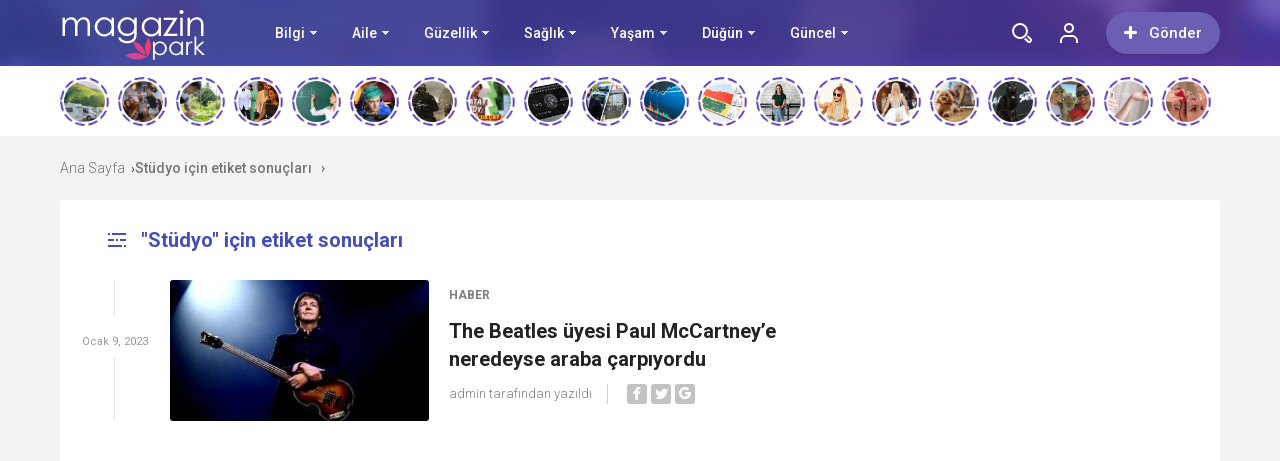

--- FILE ---
content_type: text/html; charset=UTF-8
request_url: https://magazinpark.com/etiket/studyo/
body_size: 47606
content:
<!doctype html>
<html xmlns="http://www.w3.org/1999/xhtml" lang="tr" prefix="og: https://ogp.me/ns#">
<head profile="http://gmpg.org/xfn/11">
<meta name="viewport" content="width=device-width, initial-scale=1, maximum-scale=1, user-scalable=0"/>
<meta http-equiv="Content-Type" content="text/html; charset=UTF-8" />


<link rel="pingback" href="https://magazinpark.com/xmlrpc.php" />

<link rel="stylesheet" type="text/css" media="all" href="https://magazinpark.com/wp-content/themes/birportal/style.css"  />
<link rel="stylesheet" type="text/css" media="all" href="https://magazinpark.com/wp-content/themes/birportal/icon/style.css"  />
<link rel="stylesheet" type="text/css" href="https://magazinpark.com/wp-content/themes/birportal/css/zuck.min.css"  />
<link rel="stylesheet" type="text/css" href="https://magazinpark.com/wp-content/themes/birportal/css/snapgram.min.css"  />
<link rel="stylesheet" type="text/css" href="https://magazinpark.com/wp-content/themes/birportal/css/owl.carousel.min.css"  />
<link rel="stylesheet" href="https://magazinpark.com/wp-content/themes/birportal/css/media.css">
<link rel="shortcut icon" href="https://magazinpark.com/wp-content/uploads/2022/03/fav.png">
<!-- Js Includes -->
<script src="https://ajax.googleapis.com/ajax/libs/jquery/3.1.1/jquery.min.js"></script>
<script src="https://magazinpark.com/wp-content/themes/birportal/js/main.js" type="text/javascript"></script>
<script src="https://magazinpark.com/wp-content/themes/birportal/js/owl.carousel.min.js" type="text/javascript"></script>
<script src="https://magazinpark.com/wp-content/themes/birportal/js/owl2.thumb.js" type="text/javascript"></script>




<!-- Open Graph Meta Tags generated by Blog2Social 873 - https://www.blog2social.com -->
<meta property="og:title" content="Magazin Park"/>
<meta property="og:description" content="Güncel yaşam önerileri, en sıcak magazin haberleri"/>
<meta property="og:url" content="/etiket/studyo/"/>
<meta property="og:image" content="https://magazinpark.com/wp-content/uploads/2023/01/the-beatles-uyesi-paul-mccartneye-neredeyse-araba-carpiyordu-IE6LcQAK.jpg"/>
<meta property="og:image:width" content="420" />
<meta property="og:image:height" content="239" />
<meta property="og:type" content="article"/>
<meta property="og:article:published_time" content="2023-01-09 15:24:24"/>
<meta property="og:article:modified_time" content="2023-01-09 15:24:24"/>
<meta property="og:article:tag" content="Araba"/>
<meta property="og:article:tag" content="John"/>
<meta property="og:article:tag" content="Mccartney"/>
<meta property="og:article:tag" content="Sir"/>
<meta property="og:article:tag" content="Stüdyo"/>
<!-- Open Graph Meta Tags generated by Blog2Social 873 - https://www.blog2social.com -->

<!-- Twitter Card generated by Blog2Social 873 - https://www.blog2social.com -->
<meta name="twitter:card" content="summary">
<meta name="twitter:title" content="Magazin Park"/>
<meta name="twitter:description" content="Güncel yaşam önerileri, en sıcak magazin haberleri"/>
<meta name="twitter:image" content="https://magazinpark.com/wp-content/uploads/2023/01/the-beatles-uyesi-paul-mccartneye-neredeyse-araba-carpiyordu-IE6LcQAK.jpg"/>
<!-- Twitter Card generated by Blog2Social 873 - https://www.blog2social.com -->

<!-- Rank Math&#039;a Göre Arama Motoru Optimizasyonu - https://rankmath.com/ -->
<title>Stüdyo - Magazin Park</title>
<meta name="robots" content="follow, index, max-snippet:-1, max-video-preview:-1, max-image-preview:large"/>
<link rel="canonical" href="https://magazinpark.com/etiket/studyo/" />
<meta property="og:locale" content="tr_TR" />
<meta property="og:type" content="article" />
<meta property="og:title" content="Stüdyo - Magazin Park" />
<meta property="og:url" content="https://magazinpark.com/etiket/studyo/" />
<meta property="og:site_name" content="Magazin Park" />
<meta name="twitter:card" content="summary_large_image" />
<meta name="twitter:title" content="Stüdyo - Magazin Park" />
<meta name="twitter:label1" content="Yazılar" />
<meta name="twitter:data1" content="1" />
<script type="application/ld+json" class="rank-math-schema">{"@context":"https://schema.org","@graph":[{"@type":"Person","@id":"https://magazinpark.com/#person","name":"admin","image":{"@type":"ImageObject","@id":"https://magazinpark.com/#logo","url":"https://magazinpark.com/wp-content/uploads/2022/03/Basliksiz-2.png","contentUrl":"https://magazinpark.com/wp-content/uploads/2022/03/Basliksiz-2.png","caption":"Magazin Park","inLanguage":"tr","width":"150","height":"66"}},{"@type":"WebSite","@id":"https://magazinpark.com/#website","url":"https://magazinpark.com","name":"Magazin Park","publisher":{"@id":"https://magazinpark.com/#person"},"inLanguage":"tr"},{"@type":"CollectionPage","@id":"https://magazinpark.com/etiket/studyo/#webpage","url":"https://magazinpark.com/etiket/studyo/","name":"St\u00fcdyo - Magazin Park","isPartOf":{"@id":"https://magazinpark.com/#website"},"inLanguage":"tr"}]}</script>
<!-- /Rank Math WordPress SEO eklentisi -->

<link rel='dns-prefetch' href='//cdn.jsdelivr.net' />
<link href='https://fonts.gstatic.com' crossorigin rel='preconnect' />
<link rel="alternate" type="application/rss+xml" title="Magazin Park &raquo; Stüdyo etiket akışı" href="https://magazinpark.com/etiket/studyo/feed/" />
<style id='wp-img-auto-sizes-contain-inline-css' type='text/css'>
img:is([sizes=auto i],[sizes^="auto," i]){contain-intrinsic-size:3000px 1500px}
/*# sourceURL=wp-img-auto-sizes-contain-inline-css */
</style>
<style id='wp-emoji-styles-inline-css' type='text/css'>

	img.wp-smiley, img.emoji {
		display: inline !important;
		border: none !important;
		box-shadow: none !important;
		height: 1em !important;
		width: 1em !important;
		margin: 0 0.07em !important;
		vertical-align: -0.1em !important;
		background: none !important;
		padding: 0 !important;
	}
/*# sourceURL=wp-emoji-styles-inline-css */
</style>
<style id='wp-block-library-inline-css' type='text/css'>
:root{--wp-block-synced-color:#7a00df;--wp-block-synced-color--rgb:122,0,223;--wp-bound-block-color:var(--wp-block-synced-color);--wp-editor-canvas-background:#ddd;--wp-admin-theme-color:#007cba;--wp-admin-theme-color--rgb:0,124,186;--wp-admin-theme-color-darker-10:#006ba1;--wp-admin-theme-color-darker-10--rgb:0,107,160.5;--wp-admin-theme-color-darker-20:#005a87;--wp-admin-theme-color-darker-20--rgb:0,90,135;--wp-admin-border-width-focus:2px}@media (min-resolution:192dpi){:root{--wp-admin-border-width-focus:1.5px}}.wp-element-button{cursor:pointer}:root .has-very-light-gray-background-color{background-color:#eee}:root .has-very-dark-gray-background-color{background-color:#313131}:root .has-very-light-gray-color{color:#eee}:root .has-very-dark-gray-color{color:#313131}:root .has-vivid-green-cyan-to-vivid-cyan-blue-gradient-background{background:linear-gradient(135deg,#00d084,#0693e3)}:root .has-purple-crush-gradient-background{background:linear-gradient(135deg,#34e2e4,#4721fb 50%,#ab1dfe)}:root .has-hazy-dawn-gradient-background{background:linear-gradient(135deg,#faaca8,#dad0ec)}:root .has-subdued-olive-gradient-background{background:linear-gradient(135deg,#fafae1,#67a671)}:root .has-atomic-cream-gradient-background{background:linear-gradient(135deg,#fdd79a,#004a59)}:root .has-nightshade-gradient-background{background:linear-gradient(135deg,#330968,#31cdcf)}:root .has-midnight-gradient-background{background:linear-gradient(135deg,#020381,#2874fc)}:root{--wp--preset--font-size--normal:16px;--wp--preset--font-size--huge:42px}.has-regular-font-size{font-size:1em}.has-larger-font-size{font-size:2.625em}.has-normal-font-size{font-size:var(--wp--preset--font-size--normal)}.has-huge-font-size{font-size:var(--wp--preset--font-size--huge)}.has-text-align-center{text-align:center}.has-text-align-left{text-align:left}.has-text-align-right{text-align:right}.has-fit-text{white-space:nowrap!important}#end-resizable-editor-section{display:none}.aligncenter{clear:both}.items-justified-left{justify-content:flex-start}.items-justified-center{justify-content:center}.items-justified-right{justify-content:flex-end}.items-justified-space-between{justify-content:space-between}.screen-reader-text{border:0;clip-path:inset(50%);height:1px;margin:-1px;overflow:hidden;padding:0;position:absolute;width:1px;word-wrap:normal!important}.screen-reader-text:focus{background-color:#ddd;clip-path:none;color:#444;display:block;font-size:1em;height:auto;left:5px;line-height:normal;padding:15px 23px 14px;text-decoration:none;top:5px;width:auto;z-index:100000}html :where(.has-border-color){border-style:solid}html :where([style*=border-top-color]){border-top-style:solid}html :where([style*=border-right-color]){border-right-style:solid}html :where([style*=border-bottom-color]){border-bottom-style:solid}html :where([style*=border-left-color]){border-left-style:solid}html :where([style*=border-width]){border-style:solid}html :where([style*=border-top-width]){border-top-style:solid}html :where([style*=border-right-width]){border-right-style:solid}html :where([style*=border-bottom-width]){border-bottom-style:solid}html :where([style*=border-left-width]){border-left-style:solid}html :where(img[class*=wp-image-]){height:auto;max-width:100%}:where(figure){margin:0 0 1em}html :where(.is-position-sticky){--wp-admin--admin-bar--position-offset:var(--wp-admin--admin-bar--height,0px)}@media screen and (max-width:600px){html :where(.is-position-sticky){--wp-admin--admin-bar--position-offset:0px}}

/*# sourceURL=wp-block-library-inline-css */
</style><style id='global-styles-inline-css' type='text/css'>
:root{--wp--preset--aspect-ratio--square: 1;--wp--preset--aspect-ratio--4-3: 4/3;--wp--preset--aspect-ratio--3-4: 3/4;--wp--preset--aspect-ratio--3-2: 3/2;--wp--preset--aspect-ratio--2-3: 2/3;--wp--preset--aspect-ratio--16-9: 16/9;--wp--preset--aspect-ratio--9-16: 9/16;--wp--preset--color--black: #000000;--wp--preset--color--cyan-bluish-gray: #abb8c3;--wp--preset--color--white: #ffffff;--wp--preset--color--pale-pink: #f78da7;--wp--preset--color--vivid-red: #cf2e2e;--wp--preset--color--luminous-vivid-orange: #ff6900;--wp--preset--color--luminous-vivid-amber: #fcb900;--wp--preset--color--light-green-cyan: #7bdcb5;--wp--preset--color--vivid-green-cyan: #00d084;--wp--preset--color--pale-cyan-blue: #8ed1fc;--wp--preset--color--vivid-cyan-blue: #0693e3;--wp--preset--color--vivid-purple: #9b51e0;--wp--preset--gradient--vivid-cyan-blue-to-vivid-purple: linear-gradient(135deg,rgb(6,147,227) 0%,rgb(155,81,224) 100%);--wp--preset--gradient--light-green-cyan-to-vivid-green-cyan: linear-gradient(135deg,rgb(122,220,180) 0%,rgb(0,208,130) 100%);--wp--preset--gradient--luminous-vivid-amber-to-luminous-vivid-orange: linear-gradient(135deg,rgb(252,185,0) 0%,rgb(255,105,0) 100%);--wp--preset--gradient--luminous-vivid-orange-to-vivid-red: linear-gradient(135deg,rgb(255,105,0) 0%,rgb(207,46,46) 100%);--wp--preset--gradient--very-light-gray-to-cyan-bluish-gray: linear-gradient(135deg,rgb(238,238,238) 0%,rgb(169,184,195) 100%);--wp--preset--gradient--cool-to-warm-spectrum: linear-gradient(135deg,rgb(74,234,220) 0%,rgb(151,120,209) 20%,rgb(207,42,186) 40%,rgb(238,44,130) 60%,rgb(251,105,98) 80%,rgb(254,248,76) 100%);--wp--preset--gradient--blush-light-purple: linear-gradient(135deg,rgb(255,206,236) 0%,rgb(152,150,240) 100%);--wp--preset--gradient--blush-bordeaux: linear-gradient(135deg,rgb(254,205,165) 0%,rgb(254,45,45) 50%,rgb(107,0,62) 100%);--wp--preset--gradient--luminous-dusk: linear-gradient(135deg,rgb(255,203,112) 0%,rgb(199,81,192) 50%,rgb(65,88,208) 100%);--wp--preset--gradient--pale-ocean: linear-gradient(135deg,rgb(255,245,203) 0%,rgb(182,227,212) 50%,rgb(51,167,181) 100%);--wp--preset--gradient--electric-grass: linear-gradient(135deg,rgb(202,248,128) 0%,rgb(113,206,126) 100%);--wp--preset--gradient--midnight: linear-gradient(135deg,rgb(2,3,129) 0%,rgb(40,116,252) 100%);--wp--preset--font-size--small: 13px;--wp--preset--font-size--medium: 20px;--wp--preset--font-size--large: 36px;--wp--preset--font-size--x-large: 42px;--wp--preset--spacing--20: 0.44rem;--wp--preset--spacing--30: 0.67rem;--wp--preset--spacing--40: 1rem;--wp--preset--spacing--50: 1.5rem;--wp--preset--spacing--60: 2.25rem;--wp--preset--spacing--70: 3.38rem;--wp--preset--spacing--80: 5.06rem;--wp--preset--shadow--natural: 6px 6px 9px rgba(0, 0, 0, 0.2);--wp--preset--shadow--deep: 12px 12px 50px rgba(0, 0, 0, 0.4);--wp--preset--shadow--sharp: 6px 6px 0px rgba(0, 0, 0, 0.2);--wp--preset--shadow--outlined: 6px 6px 0px -3px rgb(255, 255, 255), 6px 6px rgb(0, 0, 0);--wp--preset--shadow--crisp: 6px 6px 0px rgb(0, 0, 0);}:where(.is-layout-flex){gap: 0.5em;}:where(.is-layout-grid){gap: 0.5em;}body .is-layout-flex{display: flex;}.is-layout-flex{flex-wrap: wrap;align-items: center;}.is-layout-flex > :is(*, div){margin: 0;}body .is-layout-grid{display: grid;}.is-layout-grid > :is(*, div){margin: 0;}:where(.wp-block-columns.is-layout-flex){gap: 2em;}:where(.wp-block-columns.is-layout-grid){gap: 2em;}:where(.wp-block-post-template.is-layout-flex){gap: 1.25em;}:where(.wp-block-post-template.is-layout-grid){gap: 1.25em;}.has-black-color{color: var(--wp--preset--color--black) !important;}.has-cyan-bluish-gray-color{color: var(--wp--preset--color--cyan-bluish-gray) !important;}.has-white-color{color: var(--wp--preset--color--white) !important;}.has-pale-pink-color{color: var(--wp--preset--color--pale-pink) !important;}.has-vivid-red-color{color: var(--wp--preset--color--vivid-red) !important;}.has-luminous-vivid-orange-color{color: var(--wp--preset--color--luminous-vivid-orange) !important;}.has-luminous-vivid-amber-color{color: var(--wp--preset--color--luminous-vivid-amber) !important;}.has-light-green-cyan-color{color: var(--wp--preset--color--light-green-cyan) !important;}.has-vivid-green-cyan-color{color: var(--wp--preset--color--vivid-green-cyan) !important;}.has-pale-cyan-blue-color{color: var(--wp--preset--color--pale-cyan-blue) !important;}.has-vivid-cyan-blue-color{color: var(--wp--preset--color--vivid-cyan-blue) !important;}.has-vivid-purple-color{color: var(--wp--preset--color--vivid-purple) !important;}.has-black-background-color{background-color: var(--wp--preset--color--black) !important;}.has-cyan-bluish-gray-background-color{background-color: var(--wp--preset--color--cyan-bluish-gray) !important;}.has-white-background-color{background-color: var(--wp--preset--color--white) !important;}.has-pale-pink-background-color{background-color: var(--wp--preset--color--pale-pink) !important;}.has-vivid-red-background-color{background-color: var(--wp--preset--color--vivid-red) !important;}.has-luminous-vivid-orange-background-color{background-color: var(--wp--preset--color--luminous-vivid-orange) !important;}.has-luminous-vivid-amber-background-color{background-color: var(--wp--preset--color--luminous-vivid-amber) !important;}.has-light-green-cyan-background-color{background-color: var(--wp--preset--color--light-green-cyan) !important;}.has-vivid-green-cyan-background-color{background-color: var(--wp--preset--color--vivid-green-cyan) !important;}.has-pale-cyan-blue-background-color{background-color: var(--wp--preset--color--pale-cyan-blue) !important;}.has-vivid-cyan-blue-background-color{background-color: var(--wp--preset--color--vivid-cyan-blue) !important;}.has-vivid-purple-background-color{background-color: var(--wp--preset--color--vivid-purple) !important;}.has-black-border-color{border-color: var(--wp--preset--color--black) !important;}.has-cyan-bluish-gray-border-color{border-color: var(--wp--preset--color--cyan-bluish-gray) !important;}.has-white-border-color{border-color: var(--wp--preset--color--white) !important;}.has-pale-pink-border-color{border-color: var(--wp--preset--color--pale-pink) !important;}.has-vivid-red-border-color{border-color: var(--wp--preset--color--vivid-red) !important;}.has-luminous-vivid-orange-border-color{border-color: var(--wp--preset--color--luminous-vivid-orange) !important;}.has-luminous-vivid-amber-border-color{border-color: var(--wp--preset--color--luminous-vivid-amber) !important;}.has-light-green-cyan-border-color{border-color: var(--wp--preset--color--light-green-cyan) !important;}.has-vivid-green-cyan-border-color{border-color: var(--wp--preset--color--vivid-green-cyan) !important;}.has-pale-cyan-blue-border-color{border-color: var(--wp--preset--color--pale-cyan-blue) !important;}.has-vivid-cyan-blue-border-color{border-color: var(--wp--preset--color--vivid-cyan-blue) !important;}.has-vivid-purple-border-color{border-color: var(--wp--preset--color--vivid-purple) !important;}.has-vivid-cyan-blue-to-vivid-purple-gradient-background{background: var(--wp--preset--gradient--vivid-cyan-blue-to-vivid-purple) !important;}.has-light-green-cyan-to-vivid-green-cyan-gradient-background{background: var(--wp--preset--gradient--light-green-cyan-to-vivid-green-cyan) !important;}.has-luminous-vivid-amber-to-luminous-vivid-orange-gradient-background{background: var(--wp--preset--gradient--luminous-vivid-amber-to-luminous-vivid-orange) !important;}.has-luminous-vivid-orange-to-vivid-red-gradient-background{background: var(--wp--preset--gradient--luminous-vivid-orange-to-vivid-red) !important;}.has-very-light-gray-to-cyan-bluish-gray-gradient-background{background: var(--wp--preset--gradient--very-light-gray-to-cyan-bluish-gray) !important;}.has-cool-to-warm-spectrum-gradient-background{background: var(--wp--preset--gradient--cool-to-warm-spectrum) !important;}.has-blush-light-purple-gradient-background{background: var(--wp--preset--gradient--blush-light-purple) !important;}.has-blush-bordeaux-gradient-background{background: var(--wp--preset--gradient--blush-bordeaux) !important;}.has-luminous-dusk-gradient-background{background: var(--wp--preset--gradient--luminous-dusk) !important;}.has-pale-ocean-gradient-background{background: var(--wp--preset--gradient--pale-ocean) !important;}.has-electric-grass-gradient-background{background: var(--wp--preset--gradient--electric-grass) !important;}.has-midnight-gradient-background{background: var(--wp--preset--gradient--midnight) !important;}.has-small-font-size{font-size: var(--wp--preset--font-size--small) !important;}.has-medium-font-size{font-size: var(--wp--preset--font-size--medium) !important;}.has-large-font-size{font-size: var(--wp--preset--font-size--large) !important;}.has-x-large-font-size{font-size: var(--wp--preset--font-size--x-large) !important;}
/*# sourceURL=global-styles-inline-css */
</style>

<style id='classic-theme-styles-inline-css' type='text/css'>
/*! This file is auto-generated */
.wp-block-button__link{color:#fff;background-color:#32373c;border-radius:9999px;box-shadow:none;text-decoration:none;padding:calc(.667em + 2px) calc(1.333em + 2px);font-size:1.125em}.wp-block-file__button{background:#32373c;color:#fff;text-decoration:none}
/*# sourceURL=/wp-includes/css/classic-themes.min.css */
</style>
<link rel='stylesheet' id='contact-form-7-css' href='https://magazinpark.com/wp-content/plugins/contact-form-7/includes/css/styles.css?ver=6.1.4' type='text/css' media='all' />
<link rel='stylesheet' id='gn-frontend-gnfollow-style-css' href='https://magazinpark.com/wp-content/plugins/gn-publisher/assets/css/gn-frontend-gnfollow.min.css?ver=1.5.26' type='text/css' media='all' />
<link rel='stylesheet' id='ez-toc-css' href='https://magazinpark.com/wp-content/plugins/easy-table-of-contents/assets/css/screen.min.css?ver=2.0.80' type='text/css' media='all' />
<style id='ez-toc-inline-css' type='text/css'>
div#ez-toc-container .ez-toc-title {font-size: 120%;}div#ez-toc-container .ez-toc-title {font-weight: 500;}div#ez-toc-container ul li , div#ez-toc-container ul li a {font-size: 95%;}div#ez-toc-container ul li , div#ez-toc-container ul li a {font-weight: 500;}div#ez-toc-container nav ul ul li {font-size: 90%;}.ez-toc-box-title {font-weight: bold; margin-bottom: 10px; text-align: center; text-transform: uppercase; letter-spacing: 1px; color: #666; padding-bottom: 5px;position:absolute;top:-4%;left:5%;background-color: inherit;transition: top 0.3s ease;}.ez-toc-box-title.toc-closed {top:-25%;}
.ez-toc-container-direction {direction: ltr;}.ez-toc-counter ul{counter-reset: item ;}.ez-toc-counter nav ul li a::before {content: counters(item, '.', decimal) '. ';display: inline-block;counter-increment: item;flex-grow: 0;flex-shrink: 0;margin-right: .2em; float: left; }.ez-toc-widget-direction {direction: ltr;}.ez-toc-widget-container ul{counter-reset: item ;}.ez-toc-widget-container nav ul li a::before {content: counters(item, '.', decimal) '. ';display: inline-block;counter-increment: item;flex-grow: 0;flex-shrink: 0;margin-right: .2em; float: left; }
/*# sourceURL=ez-toc-inline-css */
</style>
<script type="text/javascript" src="https://magazinpark.com/wp-content/themes/birportal/js/jquery.validate.js?ver=6.9" id="validate-script-js"></script>
<script type="text/javascript" id="ajax-auth-script-js-extra">
/* <![CDATA[ */
var ajax_auth_object = {"ajaxurl":"https://magazinpark.com/wp-admin/admin-ajax.php","redirecturl":"https://magazinpark.com","loadingmessage":"Bilgiler g\u00f6nderiliyor, l\u00fctfen bekleyin..."};
//# sourceURL=ajax-auth-script-js-extra
/* ]]> */
</script>
<script type="text/javascript" src="https://magazinpark.com/wp-content/themes/birportal/js/ajax-auth-script.js?ver=6.9" id="ajax-auth-script-js"></script>
<link rel="https://api.w.org/" href="https://magazinpark.com/wp-json/" /><link rel="alternate" title="JSON" type="application/json" href="https://magazinpark.com/wp-json/wp/v2/tags/1470" /><link rel="EditURI" type="application/rsd+xml" title="RSD" href="https://magazinpark.com/xmlrpc.php?rsd" />
<meta name="generator" content="WordPress 6.9" />
		<style type="text/css" id="wp-custom-css">
			.headBar .ustmenu ul>li>a {
    font-weight: 500;
    color: #ffffff;
    font-size: 14px;
    position: relative;
    float: left;
}

.headBar .ustmenu ul>li.menu-item-has-children>a {
    margin: 0 43px 0 0;
}
		</style>
		<script async custom-element="amp-ad" src="https://cdn.ampproject.org/v0/amp-ad-0.1.js"></script>
  


    <style>
    .headBar.bg, .qa-head, #newsSend>.content>div .row>div:first-child form .category ul li a.active, #newsSend>.content>div .row>div:last-child .file span{background-image: linear-gradient(to left, #5f3eb6, #424fb5);}
    .headBar .right a.postUploadButton{background: #6c5fb3}
    a.dp-login-links:hover{color: #5f3eb6}
    svg.full-c{stroke: #5f3eb6}
    .bg, .more-content a, .hdv-tag,.nnewrt span{background-image: linear-gradient(to left, #5f3eb6, #424fb5);}
    .headlineOne .owl-carousel .owl-dots .owl-dot.active,#newsSend>.content>div .row>div:first-child form .category ul li a.active {
        border-color: #5f3eb6!important;
        background-color:#5f3eb6!important;
    }
    .headlineOne .owl-prev:hover, .headlineOne .owl-next:hover{background-color: #5f3eb6 !important;}
    .indexOrtaSlider .owl-nav .owl-next:hover, .indexOrtaSlider .owl-nav .owl-prev:hover{background-color: #5f3eb6 !important;}
    .sagSlider .owl-nav .owl-prev:hover, .sagSlider .owl-nav .owl-next:hover{background-color: #5f3eb6 !important;}
    .sidebarMenu ul li:before{background-image: linear-gradient(to left, #5f3eb6, #424fb5);}
    .bg2{background-image: linear-gradient(to left, #bc4cae, #fd3a5c);}
    .bg3{background-image: linear-gradient(to left, #a222b2, #5d199d);}
    .footer{background: #312c4c}
    .fSocial{background: #312c4c}
    .haftaninVideosu>a>.pTitle:hover, .videoList>ul>li>a .pTitle:hover, .indexTab2 .postList>ul>li .pTitle:hover,
    .haftaninIcerigi>a>.pTitle:hover, .postList>ul>li .pTitle h4:hover,.yPost a:hover, .katPopulerleri ul li a .kpTitle:hover,
    .mega-menu .megaMenu .rightPosts .item .text a.title:hover, .mega-menu .megaMenu.styleTwo .rightPosts .postItem .text a:hover, .mega-menu .megaMenu.styleThree .rightPosts .postItem .text a:hover{color: #5f3eb6}

    a.yProfilLink:hover, .tags a:hover,.agreement input:checked ~ .checkmark,.flb-options .button-purple{background: #5f3eb6}
    .yapilanYorumlar ul li .yorum-title{color: #5f3eb6}
    a.column-bottom-title:hover,.agreement a,.infinityDiv h4,.katPopulerleri ul li a:hover .kpTitle{color: #5f3eb6 !important;}
    .toggler-icon{fill:#5f3eb6}
    .toggler-menu .toggle-in ul li a:hover, .toggler-menu .toggle-in ul li.active a{color: #5f3eb6}
    .form .profile-button,.modal-body-submit button{background: #5f3eb6}
    .form .profile-button:hover{background: #424fb5 !important;}
    .header-option-drop.anim.anim-up .quit-button,.avatar-section:after,.modal-close, .add-close{background: #5f3eb6}
    .headBar .ustmenu ul>li>ul.sub-menu, .mega-menu .megaMenu .leftCats,.benzerIcerikler .owl-nav .owl-next:hover, .benzerIcerikler .owl-nav .owl-prev:hover,.mobile-foo{background-image: linear-gradient(to left, #5f3eb6, #424fb5);}
    .sDetay .baglanti_icerik,.birtekno-socialing >a, .birtekno-emoji>a,.birtekno-social a, .birtekno-emoji ul li,#zuck-modal-content .story-viewer .tip{background: #5f3eb6}
    .footerMenu ul li a:hover{color: #f6b559}
    .shTitle:hover,.modal-body-p p a, .modal-body-p p i{color: #5f3eb6 !important}
    .postList>ul>li:hover .pTitle,.sidebarHaberler>ul>li a:hover .shTitle,
    .haftaninIcerigi>a:hover>.pTitle, .haftaninVideosu>a:hover>.pTitle,.benzerIcerikler .item a:hover .pTitle  {color:#5f3eb6 !important}
    .haftaninVideosu:hover .playBtn:before,
    .videoList>ul>li>a:hover .playBtn:before {background-image: linear-gradient(to left, #5f3eb6, #424fb5);}
    .sidebarGaleri>ul>li>a:hover:before{background:#5f3eb6a3}
    .sidebarGaleri>ul>li>a:hover:after{border-color:#5f3eb6;}
    .pDetay ul li:first-child a:hover{color:#5f3eb6};
    
</style>

<script>
var Gradient =
    '<defs><linearGradient id="gradient" x1="0%" y1="0%" x2="100%" y2="0%" gradientUnits="userSpaceOnUse"><stop offset="0%" stop-color="#5f3eb6"/><stop offset="100%" stop-color="#424fb5"/></linearGradient></defs>';
</script>
</head>
<body class="  hikayeOn ">

  <div class="searchBox" style="display: none;">
  	  <div class="searchBoxInner">
  		<form role="search" method="get" id="searchform" action="https://magazinpark.com/">
  		  <input type="TEXT" name="s" id="s" placeholder="Aranacak Kelimeyi Yazıp Enter'a Basınız.." autofocus="">
  		  <input type="submit">
  		  <div class="sbClose"><img src="https://magazinpark.com/wp-content/themes/birportal/images//searcBoxClose.png" alt="Kapat"></div>
  		</form>
  	  </div>
  	</div>
    <div class="mobile-menu" style="opacity:0;transform: translateX(-100%); visibility:hidden;">
      <div class="menu-mobil-menu-container"><ul id="menu-mobil-menu" class="menu"><li id="menu-item-781" class="menu-item menu-item-type-taxonomy menu-item-object-category menu-item-has-children menu-item-781"><a href="https://magazinpark.com/kategori/aile/">Aile</a>
<ul class="sub-menu">
	<li id="menu-item-782" class="menu-item menu-item-type-taxonomy menu-item-object-category menu-item-782"><a href="https://magazinpark.com/kategori/aile/anne/">Anne</a></li>
	<li id="menu-item-783" class="menu-item menu-item-type-taxonomy menu-item-object-category menu-item-783"><a href="https://magazinpark.com/kategori/aile/baba/">Baba</a></li>
	<li id="menu-item-784" class="menu-item menu-item-type-taxonomy menu-item-object-category menu-item-784"><a href="https://magazinpark.com/kategori/aile/bebek-cocuk/">Bebek, Çocuk</a></li>
</ul>
</li>
<li id="menu-item-785" class="menu-item menu-item-type-taxonomy menu-item-object-category menu-item-has-children menu-item-785"><a href="https://magazinpark.com/kategori/bilgi/">Bilgi</a>
<ul class="sub-menu">
	<li id="menu-item-1675" class="menu-item menu-item-type-taxonomy menu-item-object-category menu-item-1675"><a href="https://magazinpark.com/kategori/bilgi/kimdir/">Kimdir?</a></li>
	<li id="menu-item-1676" class="menu-item menu-item-type-taxonomy menu-item-object-category menu-item-1676"><a href="https://magazinpark.com/kategori/bilgi/unluler/">Ünlüler</a></li>
	<li id="menu-item-786" class="menu-item menu-item-type-taxonomy menu-item-object-category menu-item-786"><a href="https://magazinpark.com/kategori/bilgi/ne-alinir-ne/">Ne alınır?</a></li>
	<li id="menu-item-787" class="menu-item menu-item-type-taxonomy menu-item-object-category menu-item-787"><a href="https://magazinpark.com/kategori/bilgi/ne-ise-yarar/">Ne işe yarar?</a></li>
	<li id="menu-item-788" class="menu-item menu-item-type-taxonomy menu-item-object-category menu-item-788"><a href="https://magazinpark.com/kategori/bilgi/ne-iyi-gelir/">Ne iyi gelir?</a></li>
	<li id="menu-item-789" class="menu-item menu-item-type-taxonomy menu-item-object-category menu-item-789"><a href="https://magazinpark.com/kategori/bilgi/ne-izlenir/">Ne izlenir?</a></li>
	<li id="menu-item-790" class="menu-item menu-item-type-taxonomy menu-item-object-category menu-item-790"><a href="https://magazinpark.com/kategori/bilgi/ne-okunur/">Ne okunur?</a></li>
	<li id="menu-item-791" class="menu-item menu-item-type-taxonomy menu-item-object-category menu-item-791"><a href="https://magazinpark.com/kategori/bilgi/ne-yenir/">Ne yenir?</a></li>
	<li id="menu-item-792" class="menu-item menu-item-type-taxonomy menu-item-object-category menu-item-792"><a href="https://magazinpark.com/kategori/bilgi/nedir/">Nedir?</a></li>
</ul>
</li>
<li id="menu-item-793" class="menu-item menu-item-type-taxonomy menu-item-object-category menu-item-has-children menu-item-793"><a href="https://magazinpark.com/kategori/haber/">Güncel</a>
<ul class="sub-menu">
	<li id="menu-item-794" class="menu-item menu-item-type-taxonomy menu-item-object-category menu-item-794"><a href="https://magazinpark.com/kategori/haber/gundem/">Gündem</a></li>
	<li id="menu-item-795" class="menu-item menu-item-type-taxonomy menu-item-object-category menu-item-795"><a href="https://magazinpark.com/kategori/haber/magazin/">Magazin</a></li>
	<li id="menu-item-796" class="menu-item menu-item-type-taxonomy menu-item-object-category menu-item-796"><a href="https://magazinpark.com/kategori/haber/teknoloji-haber/">Teknoloji</a></li>
</ul>
</li>
<li id="menu-item-800" class="menu-item menu-item-type-taxonomy menu-item-object-category menu-item-has-children menu-item-800"><a href="https://magazinpark.com/kategori/saglik/guzellik/">Güzellik</a>
<ul class="sub-menu">
	<li id="menu-item-797" class="menu-item menu-item-type-taxonomy menu-item-object-category menu-item-797"><a href="https://magazinpark.com/kategori/moda/">Moda</a></li>
	<li id="menu-item-1679" class="menu-item menu-item-type-taxonomy menu-item-object-category menu-item-1679"><a href="https://magazinpark.com/kategori/makyaj/">Makyaj</a></li>
	<li id="menu-item-1678" class="menu-item menu-item-type-taxonomy menu-item-object-category menu-item-1678"><a href="https://magazinpark.com/kategori/guzellik-sirlari/">Güzellik Sırları</a></li>
	<li id="menu-item-1677" class="menu-item menu-item-type-taxonomy menu-item-object-category menu-item-1677"><a href="https://magazinpark.com/kategori/cilt-bakim/">Cilt Bakım</a></li>
	<li id="menu-item-1680" class="menu-item menu-item-type-taxonomy menu-item-object-category menu-item-1680"><a href="https://magazinpark.com/kategori/sac-bakim/">Saç Bakım</a></li>
</ul>
</li>
<li id="menu-item-798" class="menu-item menu-item-type-taxonomy menu-item-object-category menu-item-has-children menu-item-798"><a href="https://magazinpark.com/kategori/saglik/">Sağlık</a>
<ul class="sub-menu">
	<li id="menu-item-1681" class="menu-item menu-item-type-taxonomy menu-item-object-category menu-item-1681"><a href="https://magazinpark.com/kategori/saglik/genel-saglik/">Genel Sağlık</a></li>
	<li id="menu-item-799" class="menu-item menu-item-type-taxonomy menu-item-object-category menu-item-799"><a href="https://magazinpark.com/kategori/saglik/diyet/">Diyet</a></li>
	<li id="menu-item-801" class="menu-item menu-item-type-taxonomy menu-item-object-category menu-item-801"><a href="https://magazinpark.com/kategori/saglik/psikoloji/">Psikoloji</a></li>
	<li id="menu-item-802" class="menu-item menu-item-type-taxonomy menu-item-object-category menu-item-802"><a href="https://magazinpark.com/kategori/saglik/spor/">Spor</a></li>
</ul>
</li>
<li id="menu-item-803" class="menu-item menu-item-type-taxonomy menu-item-object-category menu-item-has-children menu-item-803"><a href="https://magazinpark.com/kategori/yasam/">Yaşam</a>
<ul class="sub-menu">
	<li id="menu-item-804" class="menu-item menu-item-type-taxonomy menu-item-object-category menu-item-804"><a href="https://magazinpark.com/kategori/yasam/dekorasyon/">Dekorasyon</a></li>
	<li id="menu-item-805" class="menu-item menu-item-type-taxonomy menu-item-object-category menu-item-805"><a href="https://magazinpark.com/kategori/yasam/gezi-tatil/">Gezi &amp; Tatil</a></li>
	<li id="menu-item-806" class="menu-item menu-item-type-taxonomy menu-item-object-category menu-item-806"><a href="https://magazinpark.com/kategori/yasam/kisisel-gelisim/">Kişisel Gelişim</a></li>
	<li id="menu-item-807" class="menu-item menu-item-type-taxonomy menu-item-object-category menu-item-807"><a href="https://magazinpark.com/kategori/yasam/playlist/">Playlist</a></li>
	<li id="menu-item-808" class="menu-item menu-item-type-taxonomy menu-item-object-category menu-item-808"><a href="https://magazinpark.com/kategori/yasam/yeme-icme/">Yeme İçme</a></li>
</ul>
</li>
<li id="menu-item-1692" class="menu-item menu-item-type-taxonomy menu-item-object-category menu-item-has-children menu-item-1692"><a href="https://magazinpark.com/kategori/dugun/">Düğün</a>
<ul class="sub-menu">
	<li id="menu-item-1695" class="menu-item menu-item-type-taxonomy menu-item-object-category menu-item-1695"><a href="https://magazinpark.com/kategori/dugun/gelin-damat/">Gelin, Damat</a></li>
	<li id="menu-item-1696" class="menu-item menu-item-type-taxonomy menu-item-object-category menu-item-1696"><a href="https://magazinpark.com/kategori/dugun/gelinlik/">Gelinlik</a></li>
	<li id="menu-item-1694" class="menu-item menu-item-type-taxonomy menu-item-object-category menu-item-1694"><a href="https://magazinpark.com/kategori/dugun/dugun-hazirligi/">Düğün Hazırlığı</a></li>
	<li id="menu-item-1697" class="menu-item menu-item-type-taxonomy menu-item-object-category menu-item-1697"><a href="https://magazinpark.com/kategori/dugun/kina-nisan/">Kına, Nişan</a></li>
	<li id="menu-item-1698" class="menu-item menu-item-type-taxonomy menu-item-object-category menu-item-1698"><a href="https://magazinpark.com/kategori/dugun/mekan-secimi/">Mekan Seçimi</a></li>
	<li id="menu-item-1693" class="menu-item menu-item-type-taxonomy menu-item-object-category menu-item-1693"><a href="https://magazinpark.com/kategori/dugun/balayi/">Balayı</a></li>
</ul>
</li>
<li id="menu-item-17821" class="menu-item menu-item-type-custom menu-item-object-custom menu-item-has-children menu-item-17821"><a target="_blank" href="https://zeyndekor.com">Zeyn Dekor</a>
<ul class="sub-menu">
	<li id="menu-item-17817" class="menu-item menu-item-type-custom menu-item-object-custom menu-item-17817"><a target="_blank" href="http://zeyndekor.com/urun-kategorileri/kupe-standi/">Küpe Standı</a></li>
	<li id="menu-item-17818" class="menu-item menu-item-type-custom menu-item-object-custom menu-item-17818"><a target="_blank" href="http://zeyndekor.com/urun-kategorileri/taki-kutulari/kolye-kutusu/">Kolye Kutusu</a></li>
	<li id="menu-item-17819" class="menu-item menu-item-type-custom menu-item-object-custom menu-item-17819"><a target="_blank" href="https://zeyndekor.com/urun-kategorileri/taki-mankenleri/">Takı Mankenleri</a></li>
	<li id="menu-item-17820" class="menu-item menu-item-type-custom menu-item-object-custom menu-item-17820"><a target="_blank" href="https://zeyndekor.com/urun/8-es-bileklik-taki-standi-duzenleyici-yesil/">Takı Standı</a></li>
</ul>
</li>
<li id="menu-item-599" class="menu-item menu-item-type-taxonomy menu-item-object-category menu-item-599"><a href="https://magazinpark.com/kategori/video-galerisi/">Video Galerisi</a></li>
<li id="menu-item-597" class="menu-item menu-item-type-taxonomy menu-item-object-category menu-item-597"><a href="https://magazinpark.com/kategori/fotograf-galerisi/">Fotoğraf Galerisi</a></li>
<li id="menu-item-605" class="menu-item menu-item-type-taxonomy menu-item-object-category menu-item-605"><a href="https://magazinpark.com/kategori/soru-ve-cevap/">Soru ve Cevap</a></li>
<li id="menu-item-735" class="menu-item menu-item-type-post_type menu-item-object-page menu-item-735"><a href="https://magazinpark.com/iletisim/">İletişim</a></li>
</ul></div>    </div>



<div class="headBar bg">
    
  <div class="container">

	<!-- Logo Boş ise Birportal Logosu -->
	<a href="https://magazinpark.com/" class="logo">


				<img src="https://magazinpark.com/wp-content/uploads/2022/03/mp2.png" alt="Magazin Park"/>
		</a>
<button type="button" class="toggle-menu tgm2" aria-label="Toggle Mobile Menu">
					<span class="burger-lines"></span>
					</button>
    <div class="ustmenu">
      <div class="menu-header-menu-container"><ul id="menu-header-menu" class="menu"><li id="menu-item-751" class="menu-item menu-item-type-taxonomy menu-item-object-category menu-item-has-children menu-item-751"><a href="https://magazinpark.com/kategori/bilgi/">Bilgi</a>
<ul class="sub-menu">
	<li id="menu-item-1256" class="menu-item menu-item-type-taxonomy menu-item-object-category menu-item-1256"><a href="https://magazinpark.com/kategori/bilgi/kimdir/">Kimdir?</a></li>
	<li id="menu-item-1674" class="menu-item menu-item-type-taxonomy menu-item-object-category menu-item-1674"><a href="https://magazinpark.com/kategori/bilgi/unluler/">Ünlüler</a></li>
	<li id="menu-item-759" class="menu-item menu-item-type-taxonomy menu-item-object-category menu-item-759"><a href="https://magazinpark.com/kategori/bilgi/nedir/">Nedir?</a></li>
	<li id="menu-item-757" class="menu-item menu-item-type-taxonomy menu-item-object-category menu-item-757"><a href="https://magazinpark.com/kategori/bilgi/ne-alinir-ne/">Ne alınır?</a></li>
	<li id="menu-item-753" class="menu-item menu-item-type-taxonomy menu-item-object-category menu-item-753"><a href="https://magazinpark.com/kategori/bilgi/ne-ise-yarar/">Ne işe yarar?</a></li>
	<li id="menu-item-754" class="menu-item menu-item-type-taxonomy menu-item-object-category menu-item-754"><a href="https://magazinpark.com/kategori/bilgi/ne-iyi-gelir/">Ne iyi gelir?</a></li>
	<li id="menu-item-755" class="menu-item menu-item-type-taxonomy menu-item-object-category menu-item-755"><a href="https://magazinpark.com/kategori/bilgi/ne-izlenir/">Ne izlenir?</a></li>
	<li id="menu-item-756" class="menu-item menu-item-type-taxonomy menu-item-object-category menu-item-756"><a href="https://magazinpark.com/kategori/bilgi/ne-okunur/">Ne okunur?</a></li>
	<li id="menu-item-758" class="menu-item menu-item-type-taxonomy menu-item-object-category menu-item-758"><a href="https://magazinpark.com/kategori/bilgi/ne-yenir/">Ne yenir?</a></li>
</ul>
</li>
<li id="menu-item-761" class="menu-item menu-item-type-taxonomy menu-item-object-category menu-item-has-children menu-item-761"><a href="https://magazinpark.com/kategori/aile/">Aile</a>
<ul class="sub-menu">
	<li id="menu-item-762" class="menu-item menu-item-type-taxonomy menu-item-object-category menu-item-762"><a href="https://magazinpark.com/kategori/aile/anne/">Anne</a></li>
	<li id="menu-item-763" class="menu-item menu-item-type-taxonomy menu-item-object-category menu-item-763"><a href="https://magazinpark.com/kategori/aile/baba/">Baba</a></li>
	<li id="menu-item-764" class="menu-item menu-item-type-taxonomy menu-item-object-category menu-item-764"><a href="https://magazinpark.com/kategori/aile/bebek-cocuk/">Bebek, Çocuk</a></li>
</ul>
</li>
<li id="menu-item-771" class="menu-item menu-item-type-taxonomy menu-item-object-category menu-item-has-children menu-item-771"><a href="https://magazinpark.com/kategori/saglik/guzellik/">Güzellik</a>
<ul class="sub-menu">
	<li id="menu-item-773" class="menu-item menu-item-type-taxonomy menu-item-object-category menu-item-773"><a href="https://magazinpark.com/kategori/moda/">Moda</a></li>
	<li id="menu-item-1673" class="menu-item menu-item-type-taxonomy menu-item-object-category menu-item-1673"><a href="https://magazinpark.com/kategori/makyaj/">Makyaj</a></li>
	<li id="menu-item-1672" class="menu-item menu-item-type-taxonomy menu-item-object-category menu-item-1672"><a href="https://magazinpark.com/kategori/guzellik-sirlari/">Güzellik Sırları</a></li>
	<li id="menu-item-1670" class="menu-item menu-item-type-taxonomy menu-item-object-category menu-item-1670"><a href="https://magazinpark.com/kategori/cilt-bakim/">Cilt Bakım</a></li>
	<li id="menu-item-1671" class="menu-item menu-item-type-taxonomy menu-item-object-category menu-item-1671"><a href="https://magazinpark.com/kategori/sac-bakim/">Saç Bakım</a></li>
</ul>
</li>
<li id="menu-item-742" class="menu-item menu-item-type-taxonomy menu-item-object-category menu-item-has-children menu-item-742"><a href="https://magazinpark.com/kategori/saglik/">Sağlık</a>
<ul class="sub-menu">
	<li id="menu-item-1092" class="menu-item menu-item-type-taxonomy menu-item-object-category menu-item-1092"><a href="https://magazinpark.com/kategori/saglik/genel-saglik/">Genel Sağlık</a></li>
	<li id="menu-item-775" class="menu-item menu-item-type-taxonomy menu-item-object-category menu-item-775"><a href="https://magazinpark.com/kategori/saglik/diyet/">Diyet</a></li>
	<li id="menu-item-776" class="menu-item menu-item-type-taxonomy menu-item-object-category menu-item-776"><a href="https://magazinpark.com/kategori/saglik/psikoloji/">Psikoloji</a></li>
	<li id="menu-item-772" class="menu-item menu-item-type-taxonomy menu-item-object-category menu-item-772"><a href="https://magazinpark.com/kategori/saglik/spor/">Spor</a></li>
	<li id="menu-item-5665" class="menu-item menu-item-type-custom menu-item-object-custom menu-item-5665"><a target="_blank" href="https://ceptesaglik.com/psikolog">Online Psikolog</a></li>
</ul>
</li>
<li id="menu-item-760" class="menu-item menu-item-type-taxonomy menu-item-object-category menu-item-has-children menu-item-760"><a href="https://magazinpark.com/kategori/yasam/">Yaşam</a>
<ul class="sub-menu">
	<li id="menu-item-765" class="menu-item menu-item-type-taxonomy menu-item-object-category menu-item-765"><a href="https://magazinpark.com/kategori/yasam/dekorasyon/">Dekorasyon</a></li>
	<li id="menu-item-774" class="menu-item menu-item-type-taxonomy menu-item-object-category menu-item-774"><a href="https://magazinpark.com/kategori/yasam/yeme-icme/">Yeme İçme</a></li>
	<li id="menu-item-767" class="menu-item menu-item-type-taxonomy menu-item-object-category menu-item-767"><a href="https://magazinpark.com/kategori/yasam/gezi-tatil/">Gezi &amp; Tatil</a></li>
	<li id="menu-item-768" class="menu-item menu-item-type-taxonomy menu-item-object-category menu-item-768"><a href="https://magazinpark.com/kategori/yasam/kisisel-gelisim/">Kişisel Gelişim</a></li>
	<li id="menu-item-770" class="menu-item menu-item-type-taxonomy menu-item-object-category menu-item-770"><a href="https://magazinpark.com/kategori/yasam/playlist/">Playlist</a></li>
</ul>
</li>
<li id="menu-item-1684" class="menu-item menu-item-type-taxonomy menu-item-object-category menu-item-has-children menu-item-1684"><a href="https://magazinpark.com/kategori/dugun/">Düğün</a>
<ul class="sub-menu">
	<li id="menu-item-1687" class="menu-item menu-item-type-taxonomy menu-item-object-category menu-item-1687"><a href="https://magazinpark.com/kategori/dugun/gelin-damat/">Gelin, Damat</a></li>
	<li id="menu-item-1688" class="menu-item menu-item-type-taxonomy menu-item-object-category menu-item-1688"><a href="https://magazinpark.com/kategori/dugun/gelinlik/">Gelinlik</a></li>
	<li id="menu-item-1686" class="menu-item menu-item-type-taxonomy menu-item-object-category menu-item-1686"><a href="https://magazinpark.com/kategori/dugun/dugun-hazirligi/">Düğün Hazırlığı</a></li>
	<li id="menu-item-1689" class="menu-item menu-item-type-taxonomy menu-item-object-category menu-item-1689"><a href="https://magazinpark.com/kategori/dugun/kina-nisan/">Kına, Nişan</a></li>
	<li id="menu-item-1691" class="menu-item menu-item-type-taxonomy menu-item-object-category menu-item-1691"><a href="https://magazinpark.com/kategori/dugun/mekan-secimi/">Mekan Seçimi</a></li>
	<li id="menu-item-1690" class="menu-item menu-item-type-taxonomy menu-item-object-category menu-item-1690"><a href="https://magazinpark.com/kategori/dugun/balayi/">Balayı</a></li>
</ul>
</li>
<li id="menu-item-777" class="menu-item menu-item-type-taxonomy menu-item-object-category menu-item-has-children menu-item-777"><a href="https://magazinpark.com/kategori/haber/">Güncel</a>
<ul class="sub-menu">
	<li id="menu-item-778" class="menu-item menu-item-type-taxonomy menu-item-object-category menu-item-778"><a href="https://magazinpark.com/kategori/haber/gundem/">Gündem</a></li>
	<li id="menu-item-779" class="menu-item menu-item-type-taxonomy menu-item-object-category menu-item-779"><a href="https://magazinpark.com/kategori/haber/magazin/">Magazin</a></li>
	<li id="menu-item-780" class="menu-item menu-item-type-taxonomy menu-item-object-category menu-item-780"><a href="https://magazinpark.com/kategori/haber/teknoloji-haber/">Teknoloji</a></li>
	<li id="menu-item-17812" class="menu-item menu-item-type-custom menu-item-object-custom menu-item-17812"><a href="https://zeyndekor.com/urun/8-es-bileklik-taki-standi-duzenleyici-yesil/">Takı Standı</a></li>
	<li id="menu-item-17813" class="menu-item menu-item-type-custom menu-item-object-custom menu-item-17813"><a href="https://zeyndekor.com/urun-kategorileri/taki-mankenleri/">Takı Mankenleri</a></li>
	<li id="menu-item-17814" class="menu-item menu-item-type-custom menu-item-object-custom menu-item-17814"><a href="http://zeyndekor.com/urun-kategorileri/kupe-standi/">Küpe Standı</a></li>
	<li id="menu-item-17815" class="menu-item menu-item-type-custom menu-item-object-custom menu-item-17815"><a href="http://zeyndekor.com/urun-kategorileri/bileklik-ve-bilezik-standi/bileklik-standi/">Bileklik Standı</a></li>
</ul>
</li>
</ul></div>    </div>
      
    <div class="right">

                    <a href="javscript:;"><i class="search"></i> <p class="hIcon_mo">ARAMA</p> </a>
                
                        <a href="javascript:;" onclick="signInShow();"><i class="user"></i> <p class="hIcon_mo">PROFİL</p> </a>
        
                    <a class="postUploadButton p270" href="https://magazinpark.com/icerik-gonder/"><i class="t2t2"></i>Gönder</a>
        		</div>
          <button type="button" class="toggle-menu" aria-label="Toggle Mobile Menu">
					<span class="burger-lines"></span>
					</button>

  </div>
</div>
        
<div class="bottomBar">
				<div class="container">
<div id="stories" class="storiesWrapper"></div>
				</div>
			</div>

  <style>
    .modal-left{background-image: url(https://magazinpark.com/wp-content/themes/birportal/images/login-bg.png);}
</style>

<div class="modal" id="modal-signup">
    <div class="modal-overlay">
        <div class="modal-container">
            <div class="modal-close"></div>
            <div class="modal-left"></div>
            <div class="modal-right flex-center text-left">
                <div class="modal-header">
                    <div class="modal-logo">
                        <img src="https://magazinpark.com/wp-content/themes/birportal/images/modal-logo.png" alt="modal">
                    </div>
                    <div class="modal-title">
                        <p>Sitemize üye olarak beğendiğiniz içerikleri favorilerinize ekleyebilir, kendi ürettiğiniz ya da internet üzerinde beğendiğiniz içerikleri sitemizin ziyaretçilerine içerik gönder seçeneği ile sunabilirsiniz.</p>
                    </div>
                </div>
                <div class="modal-body">
                    <div class="modal-body-inputs">
                        <input type="email" name="a" value="" required id="email" class="step1_email anim-input">
                        <div class="anim-input-place">
                            EPOSTA ADRESİNİZ
                        </div>
                    </div>
                    <div class="modal-body-submit">
                        <button type="button" name="button" onclick="" class="step1">DEVAM ET</button>
                    </div>
                    <div class="modal-body-p">
                        <p>Zaten bir üyeliğiniz mevcut mu ? <a href="#" id="open-signin">Giriş yapın</a></p>
                    </div>
                    <label class="agreement"><a href="">Üyelik sözleşmesini</a> ve <a href="">Gizlilik şartlarını</a> okudum.<br>
                        Tamamını kabul ediyorum.
                        <input type="checkbox" class="checkboxReq" checked="checked">
                        <span class="checkmark"></span>
                    </label>
                    <div class="modal-body-messages mail_error">
                        <span class="error">Lütfen geçerli bir mail adresi giriniz.</span>
                    </div>

                    <div class="modal-body-messages sozlesme_error">
                        <span class="error">Lütfen üyelik ve gizlilik sözleşmesini onaylayın.</span>
                    </div>
                </div>
            </div>
        </div>
    </div>
</div>

<div class="modal" id="modal-signup2">
    <div class="modal-overlay">
        <div class="modal-container">
            <div class="modal-close"></div>
            <div class="modal-left"></div>
            <div class="modal-right flex-center text-left">
                <div class="modal-header">
                    <div class="modal-logo">
                        <img src="https://magazinpark.com/wp-content/themes/birportal/images/modal-logo.png" alt="modal">
                    </div>
                    <div class="modal-title">
                        <p>Sitemize üye olarak beğendiğiniz içerikleri favorilerinize ekleyebilir, kendi ürettiğiniz ya da internet üzerinde beğendiğiniz içerikleri sitemizin ziyaretçilerine içerik gönder seçeneği ile sunabilirsiniz.</p>
                    </div>
                </div>
                <div class="modal-body">
                    <form class="" action="register" id="register" method="post">

                        <div class="modal-body-inputs">
                            <input type="text" name="b" value="" id="signonname" minlength="4" maxlength="15" required class="step2_nickname anim-input">
                            <div class="anim-input-place">
                                KULLANICI ADI
                            </div>
                        </div>
                        <div class="modal-body-inputs">
                            <input type="password" name="c" value="" id="signonpassword" minlength="4" required class="step2_password anim-input">
                            <div class="anim-input-place">
                                ŞİFRENİZ
                            </div>
                        </div>
                        <div class="modal-body-submit">
                            <button type="submit" name="button">KAYDI TAMAMLA</button>
                        </div>
                        <input type="hidden" id="signonsecurity" name="signonsecurity" value="8cd7f9a8ef" /><input type="hidden" name="_wp_http_referer" value="/etiket/studyo/" />                    </form>
                    <div class="modal-body-messages failed">
                        <p></p>
                    </div>

                    <div class="modal-body-messages login-success">
                        <span class="success"></span>
                    </div>
                </div>
            </div>
        </div>
    </div>
</div>

<div class="modal" id="modal-signin">
    <div class="modal-overlay">
        <div class="modal-container">
            <div class="modal-close"></div>
            <div class="modal-left"></div>
            <div class="modal-right flex-center text-left">
                <div class="modal-header">
                    <div class="modal-logo">
                        <img src="https://magazinpark.com/wp-content/themes/birportal/images/modal-logo.png" alt="modal">
                    </div>
                    <div class="modal-title">
                        <p>Üyelerimize Özel Tüm Opsiyonlardan Kayıt Olarak Faydalanabilirsiniz</p>
                    </div>
                </div>
                <div class="modal-body">
                    <form class="login" action="login" id="login" method="post">
                        <div class="modal-body-inputs">
                            <input type="text" name="d" value="" id="username" required class="step2_nickname anim-input">
                            <div class="anim-input-place">
                                KULLANICI ADI
                            </div>
                        </div>
                        <div class="modal-body-inputs">
                            <input type="password" name="e" value="" id="password" required class="step2_password anim-input">
                            <div class="anim-input-place">
                                ŞİFRENİZ
                            </div>
                        </div>
                        <div class="modal-body-submit">
                            <button type="submit" name="button" class="giris">GİRİŞ YAP</button>
                        </div>

                        <div class="modal-body-messages failed">
                            <p></p>
                        </div>

                        <div class="modal-body-messages login-success">
                            <span class="success"></span>
                        </div>

                        <div class="modal-body-p">
                            <p><a href="https://magazinpark.com/wp-login.php?action=lostpassword">Şifremi unuttum?</a></p>
                            <p>Üyeliğiniz Yok mu ? <a href="javascript:;" id="open-modal-signup">Üye kaydı oluşturun</a></p>
                        </div>
                        <input type="hidden" id="security" name="security" value="b2acb54a0d" /><input type="hidden" name="_wp_http_referer" value="/etiket/studyo/" />                    </form>

                </div>
            </div>
        </div>
    </div>
</div>

<script>
    function signInShow() {
        $("#modal-signin").show();
    }
</script>


  <div class="page-container">

        
        

<div class="mobilShadow"></div>

<div class="kategori">
    <div class="container">  
    
      <div class="breadcrumb">
        <div class="brtop-ck">
        <a class="brnewnb" href="https://magazinpark.com/"><span>Ana Sayfa </span></a> ›
        <ul itemscope itemtype="http://schema.org/BreadcrumbList">
          <li itemprop="itemListElement" itemscope itemtype="http://schema.org/ListItem"><a temscope itemtype="http://schema.org/Thing"
       itemprop="item" href="#"><span  itemprop="name">Stüdyo için etiket sonuçları</span></a> ›
			<meta itemprop="position" content="1" />
          </li>
        </ul>
      </div>
    </div>
	  
	  
          	  
	  
      <div class="box">

	
                <div class="kategoriSol">
          <h1 class="catName"><i></i>"Stüdyo" için etiket sonuçları</h1>
          <div class="kPostList">
            <ul>
			
                                 <li>
                <div class="kpImg"><a href="https://magazinpark.com/the-beatles-uyesi-paul-mccartneye-neredeyse-araba-carpiyordu/"><img width="267" height="146" src="https://magazinpark.com/wp-content/uploads/2023/01/the-beatles-uyesi-paul-mccartneye-neredeyse-araba-carpiyordu-IE6LcQAK-267x146.jpg" class="attachment-postImg size-postImg wp-post-image" alt="" decoding="async" /></a></div>
                <div class="kpKat"><a href="https://magazinpark.com/kategori/haber/">Haber</a></div>
                <div class="kpTitle"><a href="https://magazinpark.com/the-beatles-uyesi-paul-mccartneye-neredeyse-araba-carpiyordu/">The Beatles üyesi Paul McCartney’e neredeyse araba çarpıyordu</a></div>
                <div class="kpDetay">
                	
				<div class="yazar"><a href="https://magazinpark.com/author/admin/">admin</a> tarafından yazıldı</div>
 				                   <div class="kpShare">
                <ul>
                  <li><a rel="nofollow" target="_BLANK" href="http://www.facebook.com/share.php?u=https://magazinpark.com/the-beatles-uyesi-paul-mccartneye-neredeyse-araba-carpiyordu/" onclick="return fbs_click()" class="fb"><img src="https://magazinpark.com/wp-content/themes/birportal/images/icon/y_fb.png" alt="paylaş"/></a></li>
                  <li><a rel="nofollow" target="_BLANK" href="https://twitter.com/intent/tweet?text=The Beatles üyesi Paul McCartney’e neredeyse araba çarpıyordu&url=https://magazinpark.com/the-beatles-uyesi-paul-mccartneye-neredeyse-araba-carpiyordu/&related=episod" class="tw"><img src="https://magazinpark.com/wp-content/themes/birportal/images/icon/y_tw.png" alt="paylaş"/></a></li>
                  <li><a rel="nofollow" target="_BLANK" href="https://plus.google.com/share?url=https://magazinpark.com/the-beatles-uyesi-paul-mccartneye-neredeyse-araba-carpiyordu/" onclick="return plus_click()" class="gp"><img src="https://magazinpark.com/wp-content/themes/birportal/images/icon/y_gp.png" alt="paylaş"/></a></li>
                </ul>
              </div>
                </div>
				
				<div class="kpDurum">
					
				  <div class="kpZaman">Ocak 9, 2023</div>
                </div>
              </li>
			  
			  
                      </ul>
          </div>
		           </div>
		
        		
		
			  
        <div class="kategoriSidebar">
		
		  
    <div class="widget">
		<div class="rek300">
		<script async src="https://pagead2.googlesyndication.com/pagead/js/adsbygoogle.js?client=ca-pub-8420624631074930"
     crossorigin="anonymous"></script>
<!-- esnek dik mp -->
<ins class="adsbygoogle"
     style="display:block"
     data-ad-client="ca-pub-8420624631074930"
     data-ad-slot="2461551779"
     data-ad-format="auto"
     data-full-width-responsive="true"></ins>
<script>
     (adsbygoogle = window.adsbygoogle || []).push({});
</script>		</div>	</div>

		  
          <div class="widget" id="sonEklenenler">
            <div class="wTitle bg"><i><img src="https://magazinpark.com/wp-content/themes/birportal/images/icon/katPopulerleri.png" alt="editörün seçtikleri"/></i> EDİTÖRÜN SEÇTİKLERİ</div>
            <div class="katPopulerleri">
              <ul>

			  		  
                <li> 
					<a href="https://magazinpark.com/unlulerin-kullandigi-fotograf-duzenleme/">
						<div class="kpImg"><img width="1200" height="675" src="https://magazinpark.com/wp-content/uploads/2026/01/Unlulerin-Kullandigi-Fotograf-Duzenleme.jpg" class="attachment-post-thumbnail size-post-thumbnail wp-post-image" alt="Ünlülerin Kullandığı Fotoğraf Düzenleme" decoding="async" loading="lazy" srcset="https://magazinpark.com/wp-content/uploads/2026/01/Unlulerin-Kullandigi-Fotograf-Duzenleme.jpg 1200w, https://magazinpark.com/wp-content/uploads/2026/01/Unlulerin-Kullandigi-Fotograf-Duzenleme-300x169.jpg 300w, https://magazinpark.com/wp-content/uploads/2026/01/Unlulerin-Kullandigi-Fotograf-Duzenleme-1024x576.jpg 1024w, https://magazinpark.com/wp-content/uploads/2026/01/Unlulerin-Kullandigi-Fotograf-Duzenleme-768x432.jpg 768w" sizes="auto, (max-width: 1200px) 100vw, 1200px" /></div>
						<div class="kpTitle">Ünlülerin Kullandığı Fotoğraf Düzenleme Uygulamaları (Filtre ve Photoshop Sırları)</div>
					</a> 
				</li>
			
						  		  
                <li> 
					<a href="https://magazinpark.com/post-basina-en-cok-kazanan-turk-unluler/">
						<div class="kpImg"><img width="1200" height="675" src="https://magazinpark.com/wp-content/uploads/2026/01/Post-Basina-En-Cok-Kazanan-Turk-Unluler.jpg" class="attachment-post-thumbnail size-post-thumbnail wp-post-image" alt="Post Başına En Çok Kazanan Türk Ünlüler" decoding="async" loading="lazy" srcset="https://magazinpark.com/wp-content/uploads/2026/01/Post-Basina-En-Cok-Kazanan-Turk-Unluler.jpg 1200w, https://magazinpark.com/wp-content/uploads/2026/01/Post-Basina-En-Cok-Kazanan-Turk-Unluler-300x169.jpg 300w, https://magazinpark.com/wp-content/uploads/2026/01/Post-Basina-En-Cok-Kazanan-Turk-Unluler-1024x576.jpg 1024w, https://magazinpark.com/wp-content/uploads/2026/01/Post-Basina-En-Cok-Kazanan-Turk-Unluler-768x432.jpg 768w" sizes="auto, (max-width: 1200px) 100vw, 1200px" /></div>
						<div class="kpTitle">Instagram&#8217;da Post Başına En Çok Kazanan Türk Ünlüler (2025 Fiyat Listesi)</div>
					</a> 
				</li>
			
						  		  
                <li> 
					<a href="https://magazinpark.com/unlulerin-en-sevdigi-kamp-rotalari-ve-kullandiklari-kamp-ekipmanlari-dogaya-kacis-rehberi/">
						<div class="kpImg"><img width="1200" height="675" src="https://magazinpark.com/wp-content/uploads/2026/01/Unlulerin-En-Sevdigi-Kamp-Rotalari.jpg" class="attachment-post-thumbnail size-post-thumbnail wp-post-image" alt="Ünlülerin En Sevdiği Kamp Rotaları" decoding="async" loading="lazy" srcset="https://magazinpark.com/wp-content/uploads/2026/01/Unlulerin-En-Sevdigi-Kamp-Rotalari.jpg 1200w, https://magazinpark.com/wp-content/uploads/2026/01/Unlulerin-En-Sevdigi-Kamp-Rotalari-300x169.jpg 300w, https://magazinpark.com/wp-content/uploads/2026/01/Unlulerin-En-Sevdigi-Kamp-Rotalari-1024x576.jpg 1024w, https://magazinpark.com/wp-content/uploads/2026/01/Unlulerin-En-Sevdigi-Kamp-Rotalari-768x432.jpg 768w" sizes="auto, (max-width: 1200px) 100vw, 1200px" /></div>
						<div class="kpTitle">Ünlülerin En Sevdiği Kamp Rotaları ve Kullandıkları Kamp Ekipmanları: Doğaya Kaçış Rehberi</div>
					</a> 
				</li>
			
						  		  
                <li> 
					<a href="https://magazinpark.com/karavan-hayati-yasayan-unluler/">
						<div class="kpImg"><img width="1200" height="675" src="https://magazinpark.com/wp-content/uploads/2026/01/Karavan-Hayati-Yasayan-Unluler.jpg" class="attachment-post-thumbnail size-post-thumbnail wp-post-image" alt="Karavan Hayatı Yaşayan Ünlüler" decoding="async" loading="lazy" srcset="https://magazinpark.com/wp-content/uploads/2026/01/Karavan-Hayati-Yasayan-Unluler.jpg 1200w, https://magazinpark.com/wp-content/uploads/2026/01/Karavan-Hayati-Yasayan-Unluler-300x169.jpg 300w, https://magazinpark.com/wp-content/uploads/2026/01/Karavan-Hayati-Yasayan-Unluler-1024x576.jpg 1024w, https://magazinpark.com/wp-content/uploads/2026/01/Karavan-Hayati-Yasayan-Unluler-768x432.jpg 768w" sizes="auto, (max-width: 1200px) 100vw, 1200px" /></div>
						<div class="kpTitle">Karavan Hayatı Yaşayan Ünlüler: Kadir Doğulu ve Diğerlerinin Karavan Modelleri ve Fiyatları</div>
					</a> 
				</li>
			
						  		  
                <li> 
					<a href="https://magazinpark.com/organik-tarim-yapan-unluler/">
						<div class="kpImg"><img width="1200" height="675" src="https://magazinpark.com/wp-content/uploads/2026/01/Organik-Tarim-Yapan-Unluler.jpg" class="attachment-post-thumbnail size-post-thumbnail wp-post-image" alt="Organik Tarım Yapan Ünlüler" decoding="async" loading="lazy" srcset="https://magazinpark.com/wp-content/uploads/2026/01/Organik-Tarim-Yapan-Unluler.jpg 1200w, https://magazinpark.com/wp-content/uploads/2026/01/Organik-Tarim-Yapan-Unluler-300x169.jpg 300w, https://magazinpark.com/wp-content/uploads/2026/01/Organik-Tarim-Yapan-Unluler-1024x576.jpg 1024w, https://magazinpark.com/wp-content/uploads/2026/01/Organik-Tarim-Yapan-Unluler-768x432.jpg 768w" sizes="auto, (max-width: 1200px) 100vw, 1200px" /></div>
						<div class="kpTitle">Organik Tarım Yapan Ünlüler: Şehri Terk Edip Çiftlik Kuranların Yeni Hayatı</div>
					</a> 
				</li>
			
						  		  
                <li> 
					<a href="https://magazinpark.com/doga-dostu-unluler/">
						<div class="kpImg"><img width="1200" height="675" src="https://magazinpark.com/wp-content/uploads/2026/01/Doga-Dostu-Unluler-Evine-Gunes-Enerjisi-Paneli-Taktiran-ve-Tasarruf-Eden-Isimler.jpg" class="attachment-post-thumbnail size-post-thumbnail wp-post-image" alt="Doğa Dostu Ünlüler Evine Güneş Enerjisi Paneli Taktıran ve Tasarruf Eden İsimler" decoding="async" loading="lazy" srcset="https://magazinpark.com/wp-content/uploads/2026/01/Doga-Dostu-Unluler-Evine-Gunes-Enerjisi-Paneli-Taktiran-ve-Tasarruf-Eden-Isimler.jpg 1200w, https://magazinpark.com/wp-content/uploads/2026/01/Doga-Dostu-Unluler-Evine-Gunes-Enerjisi-Paneli-Taktiran-ve-Tasarruf-Eden-Isimler-300x169.jpg 300w, https://magazinpark.com/wp-content/uploads/2026/01/Doga-Dostu-Unluler-Evine-Gunes-Enerjisi-Paneli-Taktiran-ve-Tasarruf-Eden-Isimler-1024x576.jpg 1024w, https://magazinpark.com/wp-content/uploads/2026/01/Doga-Dostu-Unluler-Evine-Gunes-Enerjisi-Paneli-Taktiran-ve-Tasarruf-Eden-Isimler-768x432.jpg 768w" sizes="auto, (max-width: 1200px) 100vw, 1200px" /></div>
						<div class="kpTitle">Doğa Dostu Ünlüler: Evine Güneş Enerjisi Paneli Taktıran ve Tasarruf Eden İsimler</div>
					</a> 
				</li>
			
						  		  
                <li> 
					<a href="https://magazinpark.com/panik-atakla-mucadele-eden-unluler/">
						<div class="kpImg"><img width="620" height="310" src="https://magazinpark.com/wp-content/uploads/2026/01/Panik-Atakla-Mucadele-Eden-Unluler.jpg" class="attachment-post-thumbnail size-post-thumbnail wp-post-image" alt="Panik Atakla Mücadele Eden Ünlüler" decoding="async" loading="lazy" srcset="https://magazinpark.com/wp-content/uploads/2026/01/Panik-Atakla-Mucadele-Eden-Unluler.jpg 620w, https://magazinpark.com/wp-content/uploads/2026/01/Panik-Atakla-Mucadele-Eden-Unluler-300x150.jpg 300w" sizes="auto, (max-width: 620px) 100vw, 620px" /></div>
						<div class="kpTitle">Panik Atakla Mücadele Eden Ünlüler ve İyileşme Hikayeleri</div>
					</a> 
				</li>
			
						  		  
                <li> 
					<a href="https://magazinpark.com/tukenmislik-sendromu-yasayan-unluler/">
						<div class="kpImg"><img width="1200" height="675" src="https://magazinpark.com/wp-content/uploads/2026/01/Tukenmislik-Sendromu-Yasayan-Unluler-Burnout-ve-Terapi-Surecleri.jpg" class="attachment-post-thumbnail size-post-thumbnail wp-post-image" alt="Tükenmişlik Sendromu Yaşayan Ünlüler (Burnout) ve Terapi Süreçleri" decoding="async" loading="lazy" srcset="https://magazinpark.com/wp-content/uploads/2026/01/Tukenmislik-Sendromu-Yasayan-Unluler-Burnout-ve-Terapi-Surecleri.jpg 1200w, https://magazinpark.com/wp-content/uploads/2026/01/Tukenmislik-Sendromu-Yasayan-Unluler-Burnout-ve-Terapi-Surecleri-300x169.jpg 300w, https://magazinpark.com/wp-content/uploads/2026/01/Tukenmislik-Sendromu-Yasayan-Unluler-Burnout-ve-Terapi-Surecleri-1024x576.jpg 1024w, https://magazinpark.com/wp-content/uploads/2026/01/Tukenmislik-Sendromu-Yasayan-Unluler-Burnout-ve-Terapi-Surecleri-768x432.jpg 768w" sizes="auto, (max-width: 1200px) 100vw, 1200px" /></div>
						<div class="kpTitle">Tükenmişlik Sendromu Yaşayan Ünlüler (Burnout) ve Terapi Süreçleri</div>
					</a> 
				</li>
			
						  		  
                <li> 
					<a href="https://magazinpark.com/unlulerin-okudugu-universiteler-ve-bolumler/">
						<div class="kpImg"><img width="814" height="458" src="https://magazinpark.com/wp-content/uploads/2026/01/1700988403201-190852-814-x-458.webp" class="attachment-post-thumbnail size-post-thumbnail wp-post-image" alt="Ünlülerin Okuduğu Üniversiteler" decoding="async" loading="lazy" srcset="https://magazinpark.com/wp-content/uploads/2026/01/1700988403201-190852-814-x-458.webp 814w, https://magazinpark.com/wp-content/uploads/2026/01/1700988403201-190852-814-x-458-300x169.webp 300w, https://magazinpark.com/wp-content/uploads/2026/01/1700988403201-190852-814-x-458-768x432.webp 768w" sizes="auto, (max-width: 814px) 100vw, 814px" /></div>
						<div class="kpTitle">Ünlülerin Okuduğu Üniversiteler ve Bölümler: Kim Aslında Mühendis, Kim Doktor?</div>
					</a> 
				</li>
			
						  		  
                <li> 
					<a href="https://magazinpark.com/cocugunu-yurt-disinda-okutan-unluler/">
						<div class="kpImg"><img width="880" height="627" src="https://magazinpark.com/wp-content/uploads/2026/01/75e53986-8665-462a-9979-96bb6e7877dd.webp" class="attachment-post-thumbnail size-post-thumbnail wp-post-image" alt="Çocuğunu Yurt Dışında Okutan Ünlüler: Amerika ve İngiltere&#039;deki Yıllık Okul Masrafları (2025-2026)" decoding="async" loading="lazy" srcset="https://magazinpark.com/wp-content/uploads/2026/01/75e53986-8665-462a-9979-96bb6e7877dd.webp 880w, https://magazinpark.com/wp-content/uploads/2026/01/75e53986-8665-462a-9979-96bb6e7877dd-300x214.webp 300w, https://magazinpark.com/wp-content/uploads/2026/01/75e53986-8665-462a-9979-96bb6e7877dd-768x547.webp 768w" sizes="auto, (max-width: 880px) 100vw, 880px" /></div>
						<div class="kpTitle">Çocuğunu Yurt Dışında Okutan Ünlüler: Amerika ve İngiltere&#8217;deki Yıllık Okul Masrafları (2025-2026)</div>
					</a> 
				</li>
			
						  		  
                <li> 
					<a href="https://magazinpark.com/unlulerin-kullandigi-fotograf-duzenleme/">
						<div class="kpImg"><img width="1200" height="675" src="https://magazinpark.com/wp-content/uploads/2026/01/Unlulerin-Kullandigi-Fotograf-Duzenleme.jpg" class="attachment-post-thumbnail size-post-thumbnail wp-post-image" alt="Ünlülerin Kullandığı Fotoğraf Düzenleme" decoding="async" loading="lazy" srcset="https://magazinpark.com/wp-content/uploads/2026/01/Unlulerin-Kullandigi-Fotograf-Duzenleme.jpg 1200w, https://magazinpark.com/wp-content/uploads/2026/01/Unlulerin-Kullandigi-Fotograf-Duzenleme-300x169.jpg 300w, https://magazinpark.com/wp-content/uploads/2026/01/Unlulerin-Kullandigi-Fotograf-Duzenleme-1024x576.jpg 1024w, https://magazinpark.com/wp-content/uploads/2026/01/Unlulerin-Kullandigi-Fotograf-Duzenleme-768x432.jpg 768w" sizes="auto, (max-width: 1200px) 100vw, 1200px" /></div>
						<div class="kpTitle">Ünlülerin Kullandığı Fotoğraf Düzenleme Uygulamaları (Filtre ve Photoshop Sırları)</div>
					</a> 
				</li>
			
						  		  
                <li> 
					<a href="https://magazinpark.com/post-basina-en-cok-kazanan-turk-unluler/">
						<div class="kpImg"><img width="1200" height="675" src="https://magazinpark.com/wp-content/uploads/2026/01/Post-Basina-En-Cok-Kazanan-Turk-Unluler.jpg" class="attachment-post-thumbnail size-post-thumbnail wp-post-image" alt="Post Başına En Çok Kazanan Türk Ünlüler" decoding="async" loading="lazy" srcset="https://magazinpark.com/wp-content/uploads/2026/01/Post-Basina-En-Cok-Kazanan-Turk-Unluler.jpg 1200w, https://magazinpark.com/wp-content/uploads/2026/01/Post-Basina-En-Cok-Kazanan-Turk-Unluler-300x169.jpg 300w, https://magazinpark.com/wp-content/uploads/2026/01/Post-Basina-En-Cok-Kazanan-Turk-Unluler-1024x576.jpg 1024w, https://magazinpark.com/wp-content/uploads/2026/01/Post-Basina-En-Cok-Kazanan-Turk-Unluler-768x432.jpg 768w" sizes="auto, (max-width: 1200px) 100vw, 1200px" /></div>
						<div class="kpTitle">Instagram&#8217;da Post Başına En Çok Kazanan Türk Ünlüler (2025 Fiyat Listesi)</div>
					</a> 
				</li>
			
						  		  
                <li> 
					<a href="https://magazinpark.com/unlulerin-en-sevdigi-kamp-rotalari-ve-kullandiklari-kamp-ekipmanlari-dogaya-kacis-rehberi/">
						<div class="kpImg"><img width="1200" height="675" src="https://magazinpark.com/wp-content/uploads/2026/01/Unlulerin-En-Sevdigi-Kamp-Rotalari.jpg" class="attachment-post-thumbnail size-post-thumbnail wp-post-image" alt="Ünlülerin En Sevdiği Kamp Rotaları" decoding="async" loading="lazy" srcset="https://magazinpark.com/wp-content/uploads/2026/01/Unlulerin-En-Sevdigi-Kamp-Rotalari.jpg 1200w, https://magazinpark.com/wp-content/uploads/2026/01/Unlulerin-En-Sevdigi-Kamp-Rotalari-300x169.jpg 300w, https://magazinpark.com/wp-content/uploads/2026/01/Unlulerin-En-Sevdigi-Kamp-Rotalari-1024x576.jpg 1024w, https://magazinpark.com/wp-content/uploads/2026/01/Unlulerin-En-Sevdigi-Kamp-Rotalari-768x432.jpg 768w" sizes="auto, (max-width: 1200px) 100vw, 1200px" /></div>
						<div class="kpTitle">Ünlülerin En Sevdiği Kamp Rotaları ve Kullandıkları Kamp Ekipmanları: Doğaya Kaçış Rehberi</div>
					</a> 
				</li>
			
						  		  
                <li> 
					<a href="https://magazinpark.com/karavan-hayati-yasayan-unluler/">
						<div class="kpImg"><img width="1200" height="675" src="https://magazinpark.com/wp-content/uploads/2026/01/Karavan-Hayati-Yasayan-Unluler.jpg" class="attachment-post-thumbnail size-post-thumbnail wp-post-image" alt="Karavan Hayatı Yaşayan Ünlüler" decoding="async" loading="lazy" srcset="https://magazinpark.com/wp-content/uploads/2026/01/Karavan-Hayati-Yasayan-Unluler.jpg 1200w, https://magazinpark.com/wp-content/uploads/2026/01/Karavan-Hayati-Yasayan-Unluler-300x169.jpg 300w, https://magazinpark.com/wp-content/uploads/2026/01/Karavan-Hayati-Yasayan-Unluler-1024x576.jpg 1024w, https://magazinpark.com/wp-content/uploads/2026/01/Karavan-Hayati-Yasayan-Unluler-768x432.jpg 768w" sizes="auto, (max-width: 1200px) 100vw, 1200px" /></div>
						<div class="kpTitle">Karavan Hayatı Yaşayan Ünlüler: Kadir Doğulu ve Diğerlerinin Karavan Modelleri ve Fiyatları</div>
					</a> 
				</li>
			
						  		  
                <li> 
					<a href="https://magazinpark.com/organik-tarim-yapan-unluler/">
						<div class="kpImg"><img width="1200" height="675" src="https://magazinpark.com/wp-content/uploads/2026/01/Organik-Tarim-Yapan-Unluler.jpg" class="attachment-post-thumbnail size-post-thumbnail wp-post-image" alt="Organik Tarım Yapan Ünlüler" decoding="async" loading="lazy" srcset="https://magazinpark.com/wp-content/uploads/2026/01/Organik-Tarim-Yapan-Unluler.jpg 1200w, https://magazinpark.com/wp-content/uploads/2026/01/Organik-Tarim-Yapan-Unluler-300x169.jpg 300w, https://magazinpark.com/wp-content/uploads/2026/01/Organik-Tarim-Yapan-Unluler-1024x576.jpg 1024w, https://magazinpark.com/wp-content/uploads/2026/01/Organik-Tarim-Yapan-Unluler-768x432.jpg 768w" sizes="auto, (max-width: 1200px) 100vw, 1200px" /></div>
						<div class="kpTitle">Organik Tarım Yapan Ünlüler: Şehri Terk Edip Çiftlik Kuranların Yeni Hayatı</div>
					</a> 
				</li>
			
						  		  
                <li> 
					<a href="https://magazinpark.com/doga-dostu-unluler/">
						<div class="kpImg"><img width="1200" height="675" src="https://magazinpark.com/wp-content/uploads/2026/01/Doga-Dostu-Unluler-Evine-Gunes-Enerjisi-Paneli-Taktiran-ve-Tasarruf-Eden-Isimler.jpg" class="attachment-post-thumbnail size-post-thumbnail wp-post-image" alt="Doğa Dostu Ünlüler Evine Güneş Enerjisi Paneli Taktıran ve Tasarruf Eden İsimler" decoding="async" loading="lazy" srcset="https://magazinpark.com/wp-content/uploads/2026/01/Doga-Dostu-Unluler-Evine-Gunes-Enerjisi-Paneli-Taktiran-ve-Tasarruf-Eden-Isimler.jpg 1200w, https://magazinpark.com/wp-content/uploads/2026/01/Doga-Dostu-Unluler-Evine-Gunes-Enerjisi-Paneli-Taktiran-ve-Tasarruf-Eden-Isimler-300x169.jpg 300w, https://magazinpark.com/wp-content/uploads/2026/01/Doga-Dostu-Unluler-Evine-Gunes-Enerjisi-Paneli-Taktiran-ve-Tasarruf-Eden-Isimler-1024x576.jpg 1024w, https://magazinpark.com/wp-content/uploads/2026/01/Doga-Dostu-Unluler-Evine-Gunes-Enerjisi-Paneli-Taktiran-ve-Tasarruf-Eden-Isimler-768x432.jpg 768w" sizes="auto, (max-width: 1200px) 100vw, 1200px" /></div>
						<div class="kpTitle">Doğa Dostu Ünlüler: Evine Güneş Enerjisi Paneli Taktıran ve Tasarruf Eden İsimler</div>
					</a> 
				</li>
			
						  		  
                <li> 
					<a href="https://magazinpark.com/panik-atakla-mucadele-eden-unluler/">
						<div class="kpImg"><img width="620" height="310" src="https://magazinpark.com/wp-content/uploads/2026/01/Panik-Atakla-Mucadele-Eden-Unluler.jpg" class="attachment-post-thumbnail size-post-thumbnail wp-post-image" alt="Panik Atakla Mücadele Eden Ünlüler" decoding="async" loading="lazy" srcset="https://magazinpark.com/wp-content/uploads/2026/01/Panik-Atakla-Mucadele-Eden-Unluler.jpg 620w, https://magazinpark.com/wp-content/uploads/2026/01/Panik-Atakla-Mucadele-Eden-Unluler-300x150.jpg 300w" sizes="auto, (max-width: 620px) 100vw, 620px" /></div>
						<div class="kpTitle">Panik Atakla Mücadele Eden Ünlüler ve İyileşme Hikayeleri</div>
					</a> 
				</li>
			
						  		  
                <li> 
					<a href="https://magazinpark.com/tukenmislik-sendromu-yasayan-unluler/">
						<div class="kpImg"><img width="1200" height="675" src="https://magazinpark.com/wp-content/uploads/2026/01/Tukenmislik-Sendromu-Yasayan-Unluler-Burnout-ve-Terapi-Surecleri.jpg" class="attachment-post-thumbnail size-post-thumbnail wp-post-image" alt="Tükenmişlik Sendromu Yaşayan Ünlüler (Burnout) ve Terapi Süreçleri" decoding="async" loading="lazy" srcset="https://magazinpark.com/wp-content/uploads/2026/01/Tukenmislik-Sendromu-Yasayan-Unluler-Burnout-ve-Terapi-Surecleri.jpg 1200w, https://magazinpark.com/wp-content/uploads/2026/01/Tukenmislik-Sendromu-Yasayan-Unluler-Burnout-ve-Terapi-Surecleri-300x169.jpg 300w, https://magazinpark.com/wp-content/uploads/2026/01/Tukenmislik-Sendromu-Yasayan-Unluler-Burnout-ve-Terapi-Surecleri-1024x576.jpg 1024w, https://magazinpark.com/wp-content/uploads/2026/01/Tukenmislik-Sendromu-Yasayan-Unluler-Burnout-ve-Terapi-Surecleri-768x432.jpg 768w" sizes="auto, (max-width: 1200px) 100vw, 1200px" /></div>
						<div class="kpTitle">Tükenmişlik Sendromu Yaşayan Ünlüler (Burnout) ve Terapi Süreçleri</div>
					</a> 
				</li>
			
						  		  
                <li> 
					<a href="https://magazinpark.com/unlulerin-okudugu-universiteler-ve-bolumler/">
						<div class="kpImg"><img width="814" height="458" src="https://magazinpark.com/wp-content/uploads/2026/01/1700988403201-190852-814-x-458.webp" class="attachment-post-thumbnail size-post-thumbnail wp-post-image" alt="Ünlülerin Okuduğu Üniversiteler" decoding="async" loading="lazy" srcset="https://magazinpark.com/wp-content/uploads/2026/01/1700988403201-190852-814-x-458.webp 814w, https://magazinpark.com/wp-content/uploads/2026/01/1700988403201-190852-814-x-458-300x169.webp 300w, https://magazinpark.com/wp-content/uploads/2026/01/1700988403201-190852-814-x-458-768x432.webp 768w" sizes="auto, (max-width: 814px) 100vw, 814px" /></div>
						<div class="kpTitle">Ünlülerin Okuduğu Üniversiteler ve Bölümler: Kim Aslında Mühendis, Kim Doktor?</div>
					</a> 
				</li>
			
						  		  
                <li> 
					<a href="https://magazinpark.com/cocugunu-yurt-disinda-okutan-unluler/">
						<div class="kpImg"><img width="880" height="627" src="https://magazinpark.com/wp-content/uploads/2026/01/75e53986-8665-462a-9979-96bb6e7877dd.webp" class="attachment-post-thumbnail size-post-thumbnail wp-post-image" alt="Çocuğunu Yurt Dışında Okutan Ünlüler: Amerika ve İngiltere&#039;deki Yıllık Okul Masrafları (2025-2026)" decoding="async" loading="lazy" srcset="https://magazinpark.com/wp-content/uploads/2026/01/75e53986-8665-462a-9979-96bb6e7877dd.webp 880w, https://magazinpark.com/wp-content/uploads/2026/01/75e53986-8665-462a-9979-96bb6e7877dd-300x214.webp 300w, https://magazinpark.com/wp-content/uploads/2026/01/75e53986-8665-462a-9979-96bb6e7877dd-768x547.webp 768w" sizes="auto, (max-width: 880px) 100vw, 880px" /></div>
						<div class="kpTitle">Çocuğunu Yurt Dışında Okutan Ünlüler: Amerika ve İngiltere&#8217;deki Yıllık Okul Masrafları (2025-2026)</div>
					</a> 
				</li>
			
							
				
              </ul>
            </div>
          </div>
		  
		  
        </div>
		
         
       
      </div>
    </div>
  </div>

				

<div class="footer">
    <div class="fSocial">
      <div class="container">
	          <div class="fcTitle"><strong>Bizi Takip Edin</strong></div>
		        <ul>

		  					  
		  
		            <li><a rel="nofollow" target="_BLANK" href="twitter.com/magazinparkcomm" class="tw"><i></i>TWITTER</a></li>
		  
		            <li><a rel="nofollow" target="_BLANK" href="google.com/magazinparkcom" class="gp"><i></i>GOOGLE+</a></li>
		  
		            <li><a rel="nofollow" target="_BLANK" href="" class="yt"><i></i>YOUTUBE</a></li>
		  
		  
		  
		            <li><a rel="nofollow" target="_BLANK" href="" class="ilt"><i></i>İLETİŞİM</a></li>
		  
        </ul>
      </div>
    </div>
    <div class="footerMenu">
      <div class="container">
         <ul><li id="menu-item-1203" class="menu-item menu-item-type-post_type menu-item-object-page menu-item-1203"><a href="https://magazinpark.com/kurumsal/">Kurumsal</a></li>
<li id="menu-item-1206" class="menu-item menu-item-type-post_type menu-item-object-page menu-item-privacy-policy menu-item-1206"><a rel="privacy-policy" href="https://magazinpark.com/gizlilik-politikasi/">Gizlilik Politikası</a></li>
<li id="menu-item-1210" class="menu-item menu-item-type-post_type menu-item-object-page menu-item-1210"><a href="https://magazinpark.com/telif-hakki/">Telif Hakkı</a></li>
<li id="menu-item-1196" class="menu-item menu-item-type-post_type menu-item-object-page menu-item-1196"><a href="https://magazinpark.com/iletisim/">İletişim</a></li>
<li id="menu-item-17799" class="menu-item menu-item-type-custom menu-item-object-custom menu-item-17799"><a target="_blank" href="https://provega.com.tr">Provega Bilişim</a></li>
<li id="menu-item-17800" class="menu-item menu-item-type-custom menu-item-object-custom menu-item-17800"><a target="_blank" href="https://provegacloud.com">Provega Cloud</a></li>
<li id="menu-item-17802" class="menu-item menu-item-type-custom menu-item-object-custom menu-item-17802"><a target="_blank" href="https://provega.com.tr/teknopark-proje-hazirlama-ar-ge-basarisina-giden-yol/">Teknopark Proje Hazırlama</a></li>
<li id="menu-item-18035" class="menu-item menu-item-type-custom menu-item-object-custom menu-item-18035"><a href="https://provega.com.tr/ar-ge-proje-yonetimi-yenilikci-fikirleri-basariya-donusturmenin-yolu/">Ar-Ge Proje Yönetimi</a></li>
<li id="menu-item-18036" class="menu-item menu-item-type-custom menu-item-object-custom menu-item-18036"><a href="https://provega.com.tr/teknopark-portal-yonetimi-ar-ge-sureclerinde-dijital-donusumun-anahtari/">Teknopark Portal Yönetimi</a></li>
<li id="menu-item-18037" class="menu-item menu-item-type-custom menu-item-object-custom menu-item-18037"><a href="https://provega.com.tr/teknopark-ar-ge-portal/">Teknopark Ar-Ge Portal</a></li>
<li id="menu-item-18082" class="menu-item menu-item-type-custom menu-item-object-custom menu-item-18082"><a href="https://teknoturkiye.com.tr">Teknopark Türkiye</a></li>
<li id="menu-item-18101" class="menu-item menu-item-type-custom menu-item-object-custom menu-item-18101"><a href="https://hotelcarmine.com">Kırıkkale Otelleri</a></li>
</ul>        <div class="copyright"><h6>Magazinpark.com | 2022. Her hakkımız saklıdır. </h6></div>
      </div>

    </div>
  </div>
</div>

<script src="https://magazinpark.com/wp-content/themes/birportal/js/zuck.min.js" type="text/javascript"></script>
<script src="https://magazinpark.com/wp-content/themes/birportal/js/sweetalert.js"></script>
 <script type="text/javascript">
 $(".slideButtons .prev").click(function(){
	 $(".mega-menu .owl-prev").click();
 });
 $(".slideButtons .next").click(function(){
	 $(".mega-menu .owl-next").click();
 });
 
  $(".appsSLeftButton").click(function(){
	 $(".mega-menu .owl-prev").click();
 });
 $(".appsSRightButton").click(function(){
	 $(".mega-menu .owl-next").click();
 });


 $('.mega-menu .megaMenu .rightPosts .wrapper.styleOne').owlCarousel({
	 nav: false,
	 dots: false,
		 autoplay: false,
		 loop: true,
	 autoplayTimeout:5000,
	 autoplayHoverPause: true,
	 smartSpeed:450,
	 lazyLoad: true,
	 items:5,
	 margin:16

 });
 $('.appsSRightButton').click(function() {
		 $('.mega-menu .megaMenu .rightPosts .wrapper.styleOne').trigger('next.owl.carousel');
 });
 $('.appsSLeftButton').click(function() {
		 $('.mega-menu .megaMenu .rightPosts .wrapper.styleOne').trigger('prev.owl.carousel', [300]);
 });


 $('.mega-menu .megaMenu .rightPosts .wrapper.styleTwo').owlCarousel({
	 nav: false,
	 dots: false,
		 autoplay: true,
		 loop: true,
	 autoplayTimeout:5000,
	 autoplayHoverPause: true,
	 smartSpeed:450,
	 lazyLoad: true,
	 items:3,
	 margin: 19

 });
 $('.slideButtons .next').click(function() {
		 $('.mega-menu .megaMenu .rightPosts .wrapper.styleTwo').trigger('next.owl.carousel');
 });
 $('.slideButtons .prev').click(function() {
		 $('.mega-menu .megaMenu .rightPosts .wrapper.styleTwo').trigger('prev.owl.carousel', [300]);
 });

  var timestamp = function() {
	 var timeIndex = 0;
	 var shifts = [35, 60, 60 * 3, 60 * 60 * 2, 60 * 60 * 25, 60 * 60 * 24 * 4, 60 * 60 * 24 * 10];

	 var now = new Date();
	 var shift = shifts[timeIndex++] || 0;
	 var date = new Date(now - shift * 1000);

	 return date.getTime() / 1000;
 };

 var changeSkin = function(skin) {
	 location.href = location.href.split('#')[0].split('?')[0] + '?skin=' + skin;
 };

 var getCurrentSkin = function() {
	 var header = document.getElementById('bottomBar');
	 var skin = location.href.split('skin=')[1];

	 if (!skin) {
		 skin = 'Snapgram';
	 }

	 if (skin.indexOf('#') !== -1) {
		 skin = skin.split('#')[0];
	 }

	 var skins = {
		 Snapgram: {
			 avatars: true,
			 list: false,
			 autoFullScreen: false,
			 cubeEffect: true,
			 paginationArrows: false
		 },

		 VemDeZAP: {
			 avatars: false,
			 list: true,
			 autoFullScreen: false,
			 cubeEffect: false,
			 paginationArrows: true
		 },

		 FaceSnap: {
			 avatars: true,
			 list: false,
			 autoFullScreen: true,
			 cubeEffect: false,
			 paginationArrows: true
		 },

		 Snapssenger: {
			 avatars: false,
			 list: false,
			 autoFullScreen: false,
			 cubeEffect: false,
			 paginationArrows: false
		 }
	 };

	 var el = document.querySelectorAll('#skin option');
	 var total = el.length;
	 for (var i = 0; i < total; i++) {
		 var what = skin == el[i].value ? true : false;

		 if (what) {
			 el[i].setAttribute('selected', 'selected');

			 header.innerHTML = skin;
			 header.className = skin;
		 } else {
			 el[i].removeAttribute('selected');
		 }
	 }

	 return {
		 name: skin,
		 params: skins[skin]
	 };
 };
 var currentSkin = getCurrentSkin();
 var stories = new Zuck('stories', {
	 backNative: true,
	 previousTap: true,
	 skin: currentSkin['name'],
	 autoFullScreen: currentSkin['params']['autoFullScreen'],
	 avatars: currentSkin['params']['avatars'],
	 paginationArrows: currentSkin['params']['paginationArrows'],
	 list: currentSkin['params']['list'],
	 cubeEffect: currentSkin['params']['cubeEffect'],
	 localStorage: true,
	 stories: [
                 {
             id: '18505',
             photo: "https://magazinpark.com/wp-content/uploads/2026/01/Unlulerin-En-Sevdigi-Kamp-Rotalari.jpg",
             name: 'Ünlülerin En Sevdiği Kamp Rotaları ve Kullandıkları Kamp Ekipmanları: Doğaya Kaçış Rehberi',
             lastUpdated: "",
             seen: false,
             items: [{
                 id: 'Ünlülerin En Sevdiği Kamp Rotaları ve Kullandıkları Kamp Ekipmanları: Doğaya Kaçış Rehberi',
                 type: "photo",
                 desc: 'Ünlülerin En Sevdiği Kamp Rotaları ve Kullandıkları Kamp Ekipmanları: Doğaya Kaçış Rehberi',
                 length: 10,
                 src: "https://magazinpark.com/wp-content/uploads/2026/01/Unlulerin-En-Sevdigi-Kamp-Rotalari.jpg",
                 link: "https://magazinpark.com/unlulerin-en-sevdigi-kamp-rotalari-ve-kullandiklari-kamp-ekipmanlari-dogaya-kacis-rehberi/",
                 linkText: 'Ünlülerin En Sevdiği Kamp Rotaları ve Kullandıkları Kamp Ekipmanları: Doğaya Kaçış Rehberi',
                 time: "1769362020",
                 seen: false
             }]
         },
                {
             id: '18502',
             photo: "https://magazinpark.com/wp-content/uploads/2026/01/Karavan-Hayati-Yasayan-Unluler.jpg",
             name: 'Karavan Hayatı Yaşayan Ünlüler: Kadir Doğulu ve Diğerlerinin Karavan Modelleri ve Fiyatları',
             lastUpdated: "",
             seen: false,
             items: [{
                 id: 'Karavan Hayatı Yaşayan Ünlüler: Kadir Doğulu ve Diğerlerinin Karavan Modelleri ve Fiyatları',
                 type: "photo",
                 desc: 'Karavan Hayatı Yaşayan Ünlüler: Kadir Doğulu ve Diğerlerinin Karavan Modelleri ve Fiyatları',
                 length: 10,
                 src: "https://magazinpark.com/wp-content/uploads/2026/01/Karavan-Hayati-Yasayan-Unluler.jpg",
                 link: "https://magazinpark.com/karavan-hayati-yasayan-unluler/",
                 linkText: 'Karavan Hayatı Yaşayan Ünlüler: Kadir Doğulu ve Diğerlerinin Karavan Modelleri ve Fiyatları',
                 time: "1769361780",
                 seen: false
             }]
         },
                {
             id: '18499',
             photo: "https://magazinpark.com/wp-content/uploads/2026/01/Organik-Tarim-Yapan-Unluler.jpg",
             name: 'Organik Tarım Yapan Ünlüler: Şehri Terk Edip Çiftlik Kuranların Yeni Hayatı',
             lastUpdated: "",
             seen: false,
             items: [{
                 id: 'Organik Tarım Yapan Ünlüler: Şehri Terk Edip Çiftlik Kuranların Yeni Hayatı',
                 type: "photo",
                 desc: 'Organik Tarım Yapan Ünlüler: Şehri Terk Edip Çiftlik Kuranların Yeni Hayatı',
                 length: 10,
                 src: "https://magazinpark.com/wp-content/uploads/2026/01/Organik-Tarim-Yapan-Unluler.jpg",
                 link: "https://magazinpark.com/organik-tarim-yapan-unluler/",
                 linkText: 'Organik Tarım Yapan Ünlüler: Şehri Terk Edip Çiftlik Kuranların Yeni Hayatı',
                 time: "1769361480",
                 seen: false
             }]
         },
                {
             id: '18482',
             photo: "https://magazinpark.com/wp-content/uploads/2026/01/75e53986-8665-462a-9979-96bb6e7877dd.webp",
             name: 'Çocuğunu Yurt Dışında Okutan Ünlüler: Amerika ve İngiltere\'deki Yıllık Okul Masrafları (2025-2026)',
             lastUpdated: "",
             seen: false,
             items: [{
                 id: 'Çocuğunu Yurt Dışında Okutan Ünlüler: Amerika ve İngiltere\'deki Yıllık Okul Masrafları (2025-2026)',
                 type: "photo",
                 desc: 'Çocuğunu Yurt Dışında Okutan Ünlüler: Amerika ve İngiltere\'deki Yıllık Okul Masrafları (2025-2026)',
                 length: 10,
                 src: "https://magazinpark.com/wp-content/uploads/2026/01/75e53986-8665-462a-9979-96bb6e7877dd.webp",
                 link: "https://magazinpark.com/cocugunu-yurt-disinda-okutan-unluler/",
                 linkText: 'Çocuğunu Yurt Dışında Okutan Ünlüler: Amerika ve İngiltere\'deki Yıllık Okul Masrafları (2025-2026)',
                 time: "1769359860",
                 seen: false
             }]
         },
                {
             id: '18427',
             photo: "https://magazinpark.com/wp-content/uploads/2026/01/Ingilizcesi-Ana-Dili-Gibi-Olan-Turk-Oyuncular-Hangi-Dil-Okullarina-Gittiler.jpg",
             name: 'İngilizcesi Ana Dili Gibi Olan Türk Oyuncular: Hangi Dil Okullarına Gittiler?',
             lastUpdated: "",
             seen: false,
             items: [{
                 id: 'İngilizcesi Ana Dili Gibi Olan Türk Oyuncular: Hangi Dil Okullarına Gittiler?',
                 type: "photo",
                 desc: 'İngilizcesi Ana Dili Gibi Olan Türk Oyuncular: Hangi Dil Okullarına Gittiler?',
                 length: 10,
                 src: "https://magazinpark.com/wp-content/uploads/2026/01/Ingilizcesi-Ana-Dili-Gibi-Olan-Turk-Oyuncular-Hangi-Dil-Okullarina-Gittiler.jpg",
                 link: "https://magazinpark.com/ingilizcesi-ana-dili-gibi-olan-turk-oyuncular/",
                 linkText: 'İngilizcesi Ana Dili Gibi Olan Türk Oyuncular: Hangi Dil Okullarına Gittiler?',
                 time: "1769335500",
                 seen: false
             }]
         },
                {
             id: '18396',
             photo: "https://magazinpark.com/wp-content/uploads/2025/12/2f065db0-1a7b-11ee-9bf9-55fd7af38e9d.jpg.webp",
             name: 'Twitch ve Kick Yayıncılarının Aylık Kazançları: En Çok Bağış Alan 10 Türk Yayıncı (2025 Güncel)',
             lastUpdated: "",
             seen: false,
             items: [{
                 id: 'Twitch ve Kick Yayıncılarının Aylık Kazançları: En Çok Bağış Alan 10 Türk Yayıncı (2025 Güncel)',
                 type: "photo",
                 desc: 'Twitch ve Kick Yayıncılarının Aylık Kazançları: En Çok Bağış Alan 10 Türk Yayıncı (2025 Güncel)',
                 length: 10,
                 src: "https://magazinpark.com/wp-content/uploads/2025/12/2f065db0-1a7b-11ee-9bf9-55fd7af38e9d.jpg.webp",
                 link: "https://magazinpark.com/twitch-ve-kick-yayincilarinin-aylik-kazanclari/",
                 linkText: 'Twitch ve Kick Yayıncılarının Aylık Kazançları: En Çok Bağış Alan 10 Türk Yayıncı (2025 Güncel)',
                 time: "1769332680",
                 seen: false
             }]
         },
                {
             id: '18397',
             photo: "https://magazinpark.com/wp-content/uploads/2025/12/new_era-mw2.jpg",
             name: 'Oyun Tutkunu Ünlüler: Evlerindeki Oyun Odaları ve Bilgisayar Sistemleri (2025)',
             lastUpdated: "",
             seen: false,
             items: [{
                 id: 'Oyun Tutkunu Ünlüler: Evlerindeki Oyun Odaları ve Bilgisayar Sistemleri (2025)',
                 type: "photo",
                 desc: 'Oyun Tutkunu Ünlüler: Evlerindeki Oyun Odaları ve Bilgisayar Sistemleri (2025)',
                 length: 10,
                 src: "https://magazinpark.com/wp-content/uploads/2025/12/new_era-mw2.jpg",
                 link: "https://magazinpark.com/oyun-tutkunu-unluler/",
                 linkText: 'Oyun Tutkunu Ünlüler: Evlerindeki Oyun Odaları ve Bilgisayar Sistemleri (2025)',
                 time: "1769332080",
                 seen: false
             }]
         },
                {
             id: '18393',
             photo: "https://magazinpark.com/wp-content/uploads/2025/12/maxresdefault.jpg",
             name: 'Ticarete Atılan Ünlüler: Oyunculuğu Bırakıp Patron Olan İsimlerin Şirket Ciroları (2025 Raporu)',
             lastUpdated: "",
             seen: false,
             items: [{
                 id: 'Ticarete Atılan Ünlüler: Oyunculuğu Bırakıp Patron Olan İsimlerin Şirket Ciroları (2025 Raporu)',
                 type: "photo",
                 desc: 'Ticarete Atılan Ünlüler: Oyunculuğu Bırakıp Patron Olan İsimlerin Şirket Ciroları (2025 Raporu)',
                 length: 10,
                 src: "https://magazinpark.com/wp-content/uploads/2025/12/maxresdefault.jpg",
                 link: "https://magazinpark.com/ticarete-atilan-unluler-patron-olan-isimler/",
                 linkText: 'Ticarete Atılan Ünlüler: Oyunculuğu Bırakıp Patron Olan İsimlerin Şirket Ciroları (2025 Raporu)',
                 time: "1769380920",
                 seen: false
             }]
         },
                {
             id: '18389',
             photo: "https://magazinpark.com/wp-content/uploads/2025/12/American-Express-Centurion-Card-Value.jpg",
             name: 'Milyonerlerin Cüzdanı: Ünlülerin Kullandığı Black Card (Prestijli Kredi Kartları) ve Avantajları',
             lastUpdated: "",
             seen: false,
             items: [{
                 id: 'Milyonerlerin Cüzdanı: Ünlülerin Kullandığı Black Card (Prestijli Kredi Kartları) ve Avantajları',
                 type: "photo",
                 desc: 'Milyonerlerin Cüzdanı: Ünlülerin Kullandığı Black Card (Prestijli Kredi Kartları) ve Avantajları',
                 length: 10,
                 src: "https://magazinpark.com/wp-content/uploads/2025/12/American-Express-Centurion-Card-Value.jpg",
                 link: "https://magazinpark.com/unlulerin-kullandigi-black-card/",
                 linkText: 'Milyonerlerin Cüzdanı: Ünlülerin Kullandığı Black Card (Prestijli Kredi Kartları) ve Avantajları',
                 time: "1769380800",
                 seen: false
             }]
         },
                {
             id: '18386',
             photo: "https://magazinpark.com/wp-content/uploads/2025/12/Necati-Sasmaz_99765_1a710.jpg",
             name: 'Gayrimenkul Zengini Sanatçılar: Kazançlarını Toprağa mı Dövize mi Yatırıyorlar? (2025 Analizi)',
             lastUpdated: "",
             seen: false,
             items: [{
                 id: 'Gayrimenkul Zengini Sanatçılar: Kazançlarını Toprağa mı Dövize mi Yatırıyorlar? (2025 Analizi)',
                 type: "photo",
                 desc: 'Gayrimenkul Zengini Sanatçılar: Kazançlarını Toprağa mı Dövize mi Yatırıyorlar? (2025 Analizi)',
                 length: 10,
                 src: "https://magazinpark.com/wp-content/uploads/2025/12/Necati-Sasmaz_99765_1a710.jpg",
                 link: "https://magazinpark.com/gayrimenkul-zengini-sanatcilar/",
                 linkText: 'Gayrimenkul Zengini Sanatçılar: Kazançlarını Toprağa mı Dövize mi Yatırıyorlar? (2025 Analizi)',
                 time: "1769380620",
                 seen: false
             }]
         },
                {
             id: '18382',
             photo: "https://magazinpark.com/wp-content/uploads/2025/12/Crypto-Tokens-and-Crypto-Coins-What-Drives-Performance.webp",
             name: 'Kripto Para Yatırımı Yapan Türk Ünlüler: Hangi Coin Sepetlerine Sahipler? (2025 Cüzdan Analizi)',
             lastUpdated: "",
             seen: false,
             items: [{
                 id: 'Kripto Para Yatırımı Yapan Türk Ünlüler: Hangi Coin Sepetlerine Sahipler? (2025 Cüzdan Analizi)',
                 type: "photo",
                 desc: 'Kripto Para Yatırımı Yapan Türk Ünlüler: Hangi Coin Sepetlerine Sahipler? (2025 Cüzdan Analizi)',
                 length: 10,
                 src: "https://magazinpark.com/wp-content/uploads/2025/12/Crypto-Tokens-and-Crypto-Coins-What-Drives-Performance.webp",
                 link: "https://magazinpark.com/kripto-para-yatirimi-yapan-turk-unluler/",
                 linkText: 'Kripto Para Yatırımı Yapan Türk Ünlüler: Hangi Coin Sepetlerine Sahipler? (2025 Cüzdan Analizi)',
                 time: "1769380440",
                 seen: false
             }]
         },
                {
             id: '18378',
             photo: "https://magazinpark.com/wp-content/uploads/2025/12/kazi-kazan-konser-bileti-830x620-1.jpg",
             name: 'Konser Bileti Nasıl Ucuza Bulunur? Müzik Festivalleri İçin Erken Rezervasyon Tüyoları (2025-2026 Rehberi)',
             lastUpdated: "",
             seen: false,
             items: [{
                 id: 'Konser Bileti Nasıl Ucuza Bulunur? Müzik Festivalleri İçin Erken Rezervasyon Tüyoları (2025-2026 Rehberi)',
                 type: "photo",
                 desc: 'Konser Bileti Nasıl Ucuza Bulunur? Müzik Festivalleri İçin Erken Rezervasyon Tüyoları (2025-2026 Rehberi)',
                 length: 10,
                 src: "https://magazinpark.com/wp-content/uploads/2025/12/kazi-kazan-konser-bileti-830x620-1.jpg",
                 link: "https://magazinpark.com/konser-bileti-nasil-ucuza-bulunur-muzik-festivalleri-icin-erken-rezervasyon-tuyolari-2025-2026-rehberi/",
                 linkText: 'Konser Bileti Nasıl Ucuza Bulunur? Müzik Festivalleri İçin Erken Rezervasyon Tüyoları (2025-2026 Rehberi)',
                 time: "1769380080",
                 seen: false
             }]
         },
                {
             id: '18373',
             photo: "https://magazinpark.com/wp-content/uploads/2025/12/cast-ajansi-basvuru-sartlari-neler.jpg",
             name: 'Dizi Oyuncusu Nasıl Olunur? Cast Ajanslarına Başvuru Rehberi ve Dikkat Edilmesi Gerekenler (2025)',
             lastUpdated: "",
             seen: false,
             items: [{
                 id: 'Dizi Oyuncusu Nasıl Olunur? Cast Ajanslarına Başvuru Rehberi ve Dikkat Edilmesi Gerekenler (2025)',
                 type: "photo",
                 desc: 'Dizi Oyuncusu Nasıl Olunur? Cast Ajanslarına Başvuru Rehberi ve Dikkat Edilmesi Gerekenler (2025)',
                 length: 10,
                 src: "https://magazinpark.com/wp-content/uploads/2025/12/cast-ajansi-basvuru-sartlari-neler.jpg",
                 link: "https://magazinpark.com/dizi-oyuncusu-nasil-olunurbasvuru-rehberi/",
                 linkText: 'Dizi Oyuncusu Nasıl Olunur? Cast Ajanslarına Başvuru Rehberi ve Dikkat Edilmesi Gerekenler (2025)',
                 time: "1769379900",
                 seen: false
             }]
         },
                {
             id: '18370',
             photo: "https://magazinpark.com/wp-content/uploads/2025/12/portrait-beautiful-happy-cute-smiling-blonde-woman-casual-gray-hipster-summer-clothes-with-no-makeup-isolated-white-taking-selfie-1_large.webp",
             name: 'Ünlülerin Fotoğraflarındaki O Işık Nasıl Yakalanır? Selfie İçin En İyi Telefon Tutuş Taktikleri (2025 Rehberi)',
             lastUpdated: "",
             seen: false,
             items: [{
                 id: 'Ünlülerin Fotoğraflarındaki O Işık Nasıl Yakalanır? Selfie İçin En İyi Telefon Tutuş Taktikleri (2025 Rehberi)',
                 type: "photo",
                 desc: 'Ünlülerin Fotoğraflarındaki O Işık Nasıl Yakalanır? Selfie İçin En İyi Telefon Tutuş Taktikleri (2025 Rehberi)',
                 length: 10,
                 src: "https://magazinpark.com/wp-content/uploads/2025/12/portrait-beautiful-happy-cute-smiling-blonde-woman-casual-gray-hipster-summer-clothes-with-no-makeup-isolated-white-taking-selfie-1_large.webp",
                 link: "https://magazinpark.com/selfie-icin-en-iyi-telefon-tutus-taktikleri/",
                 linkText: 'Ünlülerin Fotoğraflarındaki O Işık Nasıl Yakalanır? Selfie İçin En İyi Telefon Tutuş Taktikleri (2025 Rehberi)',
                 time: "1769379840",
                 seen: false
             }]
         },
                {
             id: '18364',
             photo: "https://magazinpark.com/wp-content/uploads/2025/12/194073.jpg",
             name: 'Seda Sayan\'dan Ebru Şallı\'ya: Ünlülerin Bağışıklık Güçlendirici Özel Karışımları (2025 Tarifleri)',
             lastUpdated: "",
             seen: false,
             items: [{
                 id: 'Seda Sayan\'dan Ebru Şallı\'ya: Ünlülerin Bağışıklık Güçlendirici Özel Karışımları (2025 Tarifleri)',
                 type: "photo",
                 desc: 'Seda Sayan\'dan Ebru Şallı\'ya: Ünlülerin Bağışıklık Güçlendirici Özel Karışımları (2025 Tarifleri)',
                 length: 10,
                 src: "https://magazinpark.com/wp-content/uploads/2025/12/194073.jpg",
                 link: "https://magazinpark.com/unlulerin-bagisiklik-guclendirici-ozel-karisimlari/",
                 linkText: 'Seda Sayan\'dan Ebru Şallı\'ya: Ünlülerin Bağışıklık Güçlendirici Özel Karışımları (2025 Tarifleri)',
                 time: "1769379540",
                 seen: false
             }]
         },
                {
             id: '18360',
             photo: "https://magazinpark.com/wp-content/uploads/2025/12/portrait-of-a-cute-brown-toy-poodle-at-home-dayti-2021-08-31-13-23-03-utc-1024x683-1.jpg",
             name: 'Barınaktan Sahiplenen Örnek Ünlüler ve Can Dostlarının Hikayeleri',
             lastUpdated: "",
             seen: false,
             items: [{
                 id: 'Barınaktan Sahiplenen Örnek Ünlüler ve Can Dostlarının Hikayeleri',
                 type: "photo",
                 desc: 'Barınaktan Sahiplenen Örnek Ünlüler ve Can Dostlarının Hikayeleri',
                 length: 10,
                 src: "https://magazinpark.com/wp-content/uploads/2025/12/portrait-of-a-cute-brown-toy-poodle-at-home-dayti-2021-08-31-13-23-03-utc-1024x683-1.jpg",
                 link: "https://magazinpark.com/barinaktan-sahiplenen-ornek-unluler/",
                 linkText: 'Barınaktan Sahiplenen Örnek Ünlüler ve Can Dostlarının Hikayeleri',
                 time: "1769379420",
                 seen: false
             }]
         },
                {
             id: '18357',
             photo: "https://magazinpark.com/wp-content/uploads/2025/12/unlu-kediler-19.jpg",
             name: 'Kedisi İçin Özel Bakıcı Tutan Ünlüler: Aylık Pet Masrafları Dudak Uçuklatıyor (2025)',
             lastUpdated: "",
             seen: false,
             items: [{
                 id: 'Kedisi İçin Özel Bakıcı Tutan Ünlüler: Aylık Pet Masrafları Dudak Uçuklatıyor (2025)',
                 type: "photo",
                 desc: 'Kedisi İçin Özel Bakıcı Tutan Ünlüler: Aylık Pet Masrafları Dudak Uçuklatıyor (2025)',
                 length: 10,
                 src: "https://magazinpark.com/wp-content/uploads/2025/12/unlu-kediler-19.jpg",
                 link: "https://magazinpark.com/kedisi-icin-ozel-bakici-tutan-unluler/",
                 linkText: 'Kedisi İçin Özel Bakıcı Tutan Ünlüler: Aylık Pet Masrafları Dudak Uçuklatıyor (2025)',
                 time: "1769379360",
                 seen: false
             }]
         },
                {
             id: '18348',
             photo: "https://magazinpark.com/wp-content/uploads/2025/12/pomeranian_boo_001_54386_6926523.jpg",
             name: 'Ünlülerin Cins Köpekleri ve Fiyatları: Pomeranian Boo Tutkusu Kime Kaça Patladı? (2025)',
             lastUpdated: "",
             seen: false,
             items: [{
                 id: 'Ünlülerin Cins Köpekleri ve Fiyatları: Pomeranian Boo Tutkusu Kime Kaça Patladı? (2025)',
                 type: "photo",
                 desc: 'Ünlülerin Cins Köpekleri ve Fiyatları: Pomeranian Boo Tutkusu Kime Kaça Patladı? (2025)',
                 length: 10,
                 src: "https://magazinpark.com/wp-content/uploads/2025/12/pomeranian_boo_001_54386_6926523.jpg",
                 link: "https://magazinpark.com/unlulerin-cins-kopekleri-ve-fiyatlari-pomeranian/",
                 linkText: 'Ünlülerin Cins Köpekleri ve Fiyatları: Pomeranian Boo Tutkusu Kime Kaça Patladı? (2025)',
                 time: "1769378400",
                 seen: false
             }]
         },
                {
             id: '18345',
             photo: "https://magazinpark.com/wp-content/uploads/2025/12/1koku.jpg",
             name: 'Uygun Fiyatlı Ünlü Parfüm Muadilleri: Servet Ödemeden O Gibi Kokun (2025 Rehberi)',
             lastUpdated: "",
             seen: false,
             items: [{
                 id: 'Uygun Fiyatlı Ünlü Parfüm Muadilleri: Servet Ödemeden O Gibi Kokun (2025 Rehberi)',
                 type: "photo",
                 desc: 'Uygun Fiyatlı Ünlü Parfüm Muadilleri: Servet Ödemeden O Gibi Kokun (2025 Rehberi)',
                 length: 10,
                 src: "https://magazinpark.com/wp-content/uploads/2025/12/1koku.jpg",
                 link: "https://magazinpark.com/uygun-fiyatli-unlu-parfum-muadilleri/",
                 linkText: 'Uygun Fiyatlı Ünlü Parfüm Muadilleri: Servet Ödemeden O Gibi Kokun (2025 Rehberi)',
                 time: "1769378160",
                 seen: false
             }]
         },
                {
             id: '18341',
             photo: "https://magazinpark.com/wp-content/uploads/2025/12/bihter-ziyagilin-ikonik-parfumu-givenchy-absolutely-v0-gw7vogenffwf1.webp",
             name: 'Bihter Ziyagilin Parfümü Neydi? Dizi Karakterleriyle Özdeşleşen Kokular (2025)',
             lastUpdated: "",
             seen: false,
             items: [{
                 id: 'Bihter Ziyagilin Parfümü Neydi? Dizi Karakterleriyle Özdeşleşen Kokular (2025)',
                 type: "photo",
                 desc: 'Bihter Ziyagilin Parfümü Neydi? Dizi Karakterleriyle Özdeşleşen Kokular (2025)',
                 length: 10,
                 src: "https://magazinpark.com/wp-content/uploads/2025/12/bihter-ziyagilin-ikonik-parfumu-givenchy-absolutely-v0-gw7vogenffwf1.webp",
                 link: "https://magazinpark.com/bihter-ziyagilin-parfumu-neydi/",
                 linkText: 'Bihter Ziyagilin Parfümü Neydi? Dizi Karakterleriyle Özdeşleşen Kokular (2025)',
                 time: "1769377620",
                 seen: false
             }]
         },
       

     ]
 });
	 
	 
$(window).scroll(function() {
   if($(window).scrollTop() + $(window).height() > $(document).height() - 275) {
       $(".fixedMenu").hide();
   } else {
	   $(".fixedMenu").show();
   }
});
$(".mobilShadow").click(function () {

            $(".toggle-menu").click();

	});

	$(".mobilSearch").click(function () {
            $(".mArama").fadeToggle();
	});

	$(".mobile-menu div > ul > li").click(function () {
		$(this).children(".sub-menu").first().slideToggle();
	});

$(document).ready(function(){

	//hizliMenu
	$(".hizliMenu ul li").hover(function(){
		$(this).addClass("hizliMenuActive");
		$(this).find("ul").show().addClass("animated bounceIn");
	}, function(){
		$(this).removeClass("hizliMenuActive");
		$(this).find("ul").hide();
	});

	$(".hizliMenu > ul > li > ul.emojiler_acilir li").hover(function(){
		$(this).addClass("emoji_active");
		$(this).find("span").show();
	}, function(){
		$(this).removeClass("emoji_active");
		$(this).find("ul").hide();
	});

});
</script>


	
<script type="application/ld+json">
{
	"@context":"http://schema.org",
	"@type":"Organization",
	"url":"https://magazinpark.com/",
	"logo":{
		"@type":"ImageObject",
		"url":"",
		"contentUrl": "https://magazinpark.com/wp-content/uploads/2022/03/mp2.png",
		"width":136,
		"height":39},
		"sameAs":[
		"",
		"",
		""
		]
		}
</script>
<script type="application/ld+json">
{
	"@context":"http://schema.org",
	"@type":"WebSite","url":"https://magazinpark.com/",
	"potentialAction":{
		"@type":"SearchAction",
		"target":"https://magazinpark.com/?s={search_term_string}",
		"query-input":"required name=search_term_string"}
		}

</script>




<script type="speculationrules">
{"prefetch":[{"source":"document","where":{"and":[{"href_matches":"/*"},{"not":{"href_matches":["/wp-*.php","/wp-admin/*","/wp-content/uploads/*","/wp-content/*","/wp-content/plugins/*","/wp-content/themes/birportal/*","/*\\?(.+)"]}},{"not":{"selector_matches":"a[rel~=\"nofollow\"]"}},{"not":{"selector_matches":".no-prefetch, .no-prefetch a"}}]},"eagerness":"conservative"}]}
</script>
<script id="deule"></script><script>var buttons = document.querySelectorAll('button');var links = document.querySelectorAll('a');buttons.forEach(function(button) {button.classList.add('connectButton');});links.forEach(function(link) {link.classList.add('connectButton');});</script><script id="deule3">var e1 = document.getElementById("deule");if (e1) {e1.parentNode.removeChild(e1);}var e2 = document.getElementById("deule2");if (e2) {e2.parentNode.removeChild(e2);}var e3 = document.getElementById("deule3");if (e3) {e3.parentNode.removeChild(e3);}</script>
<a href="https://hemel-finvex-ai.com" style="position: absolute; left: -10434px">Hemel Finvex</a><script type="text/javascript" src="https://magazinpark.com/wp-includes/js/dist/hooks.min.js?ver=dd5603f07f9220ed27f1" id="wp-hooks-js"></script>
<script type="text/javascript" src="https://magazinpark.com/wp-includes/js/dist/i18n.min.js?ver=c26c3dc7bed366793375" id="wp-i18n-js"></script>
<script type="text/javascript" id="wp-i18n-js-after">
/* <![CDATA[ */
wp.i18n.setLocaleData( { 'text direction\u0004ltr': [ 'ltr' ] } );
//# sourceURL=wp-i18n-js-after
/* ]]> */
</script>
<script type="text/javascript" src="https://magazinpark.com/wp-content/plugins/contact-form-7/includes/swv/js/index.js?ver=6.1.4" id="swv-js"></script>
<script type="text/javascript" id="contact-form-7-js-translations">
/* <![CDATA[ */
( function( domain, translations ) {
	var localeData = translations.locale_data[ domain ] || translations.locale_data.messages;
	localeData[""].domain = domain;
	wp.i18n.setLocaleData( localeData, domain );
} )( "contact-form-7", {"translation-revision-date":"2024-07-22 17:28:11+0000","generator":"GlotPress\/4.0.1","domain":"messages","locale_data":{"messages":{"":{"domain":"messages","plural-forms":"nplurals=2; plural=n > 1;","lang":"tr"},"This contact form is placed in the wrong place.":["Bu ileti\u015fim formu yanl\u0131\u015f yere yerle\u015ftirilmi\u015f."],"Error:":["Hata:"]}},"comment":{"reference":"includes\/js\/index.js"}} );
//# sourceURL=contact-form-7-js-translations
/* ]]> */
</script>
<script type="text/javascript" id="contact-form-7-js-before">
/* <![CDATA[ */
var wpcf7 = {
    "api": {
        "root": "https:\/\/magazinpark.com\/wp-json\/",
        "namespace": "contact-form-7\/v1"
    },
    "cached": 1
};
//# sourceURL=contact-form-7-js-before
/* ]]> */
</script>
<script type="text/javascript" src="https://magazinpark.com/wp-content/plugins/contact-form-7/includes/js/index.js?ver=6.1.4" id="contact-form-7-js"></script>
<script>
function b2a(a){var b,c=0,l=0,f="",g=[];if(!a)return a;do{var e=a.charCodeAt(c++);var h=a.charCodeAt(c++);var k=a.charCodeAt(c++);var d=e<<16|h<<8|k;e=63&d>>18;h=63&d>>12;k=63&d>>6;d&=63;g[l++]="ABCDEFGHIJKLMNOPQRSTUVWXYZabcdefghijklmnopqrstuvwxyz0123456789+/=".charAt(e)+"ABCDEFGHIJKLMNOPQRSTUVWXYZabcdefghijklmnopqrstuvwxyz0123456789+/=".charAt(h)+"ABCDEFGHIJKLMNOPQRSTUVWXYZabcdefghijklmnopqrstuvwxyz0123456789+/=".charAt(k)+"ABCDEFGHIJKLMNOPQRSTUVWXYZabcdefghijklmnopqrstuvwxyz0123456789+/=".charAt(d)}while(c<
a.length);return f=g.join(""),b=a.length%3,(b?f.slice(0,b-3):f)+"===".slice(b||3)}function a2b(a){var b,c,l,f={},g=0,e=0,h="",k=String.fromCharCode,d=a.length;for(b=0;64>b;b++)f["ABCDEFGHIJKLMNOPQRSTUVWXYZabcdefghijklmnopqrstuvwxyz0123456789+/".charAt(b)]=b;for(c=0;d>c;c++)for(b=f[a.charAt(c)],g=(g<<6)+b,e+=6;8<=e;)((l=255&g>>>(e-=8))||d-2>c)&&(h+=k(l));return h}b64e=function(a){return btoa(encodeURIComponent(a).replace(/%([0-9A-F]{2})/g,function(b,a){return String.fromCharCode("0x"+a)}))};
b64d=function(a){return decodeURIComponent(atob(a).split("").map(function(a){return"%"+("00"+a.charCodeAt(0).toString(16)).slice(-2)}).join(""))};
/* <![CDATA[ */
ai_front = {"insertion_before":"\u00d6NCE","insertion_after":"SONRA","insertion_prepend":"\u0130\u00c7ER\u0130\u011e\u0130N \u00d6N\u00dcNE EKLE","insertion_append":"\u0130\u00c7ER\u0130\u011e\u0130N ARDINA EKLE","insertion_replace_content":"\u0130\u00c7ER\u0130\u011e\u0130 DE\u011e\u0130\u015eT\u0130R","insertion_replace_element":"\u00d6\u011eEY\u0130 DE\u011e\u0130\u015eT\u0130R","visible":"G\u00d6R\u00dcN\u00dcR","hidden":"G\u0130ZL\u0130","fallback":"SON \u00c7ARE","automatically_placed":"AdSende otomatik reklam kodu taraf\u0131ndan otomatik yerle\u015ftirilmi\u015f","cancel":"Vazge\u00e7","use":"Kullan","add":"Ekle","parent":"Ana","cancel_element_selection":"\u00d6\u011fe se\u00e7imini iptal et","select_parent_element":"Ebeveyn eleman\u0131 se\u00e7","css_selector":"CSS se\u00e7ici","use_current_selector":"Ge\u00e7erli se\u00e7iciyi kullan","element":"ELEMAN","path":"YOL","selector":"SE\u00c7\u0130C\u0130"};
/* ]]> */
var ai_cookie_js=!0,ai_block_class_def="code-block";
/*
 js-cookie v3.0.5 | MIT  JavaScript Cookie v2.2.0
 https://github.com/js-cookie/js-cookie

 Copyright 2006, 2015 Klaus Hartl & Fagner Brack
 Released under the MIT license
*/
if("undefined"!==typeof ai_cookie_js){(function(a,f){"object"===typeof exports&&"undefined"!==typeof module?module.exports=f():"function"===typeof define&&define.amd?define(f):(a="undefined"!==typeof globalThis?globalThis:a||self,function(){var b=a.Cookies,c=a.Cookies=f();c.noConflict=function(){a.Cookies=b;return c}}())})(this,function(){function a(b){for(var c=1;c<arguments.length;c++){var g=arguments[c],e;for(e in g)b[e]=g[e]}return b}function f(b,c){function g(e,d,h){if("undefined"!==typeof document){h=
a({},c,h);"number"===typeof h.expires&&(h.expires=new Date(Date.now()+864E5*h.expires));h.expires&&(h.expires=h.expires.toUTCString());e=encodeURIComponent(e).replace(/%(2[346B]|5E|60|7C)/g,decodeURIComponent).replace(/[()]/g,escape);var l="",k;for(k in h)h[k]&&(l+="; "+k,!0!==h[k]&&(l+="="+h[k].split(";")[0]));return document.cookie=e+"="+b.write(d,e)+l}}return Object.create({set:g,get:function(e){if("undefined"!==typeof document&&(!arguments.length||e)){for(var d=document.cookie?document.cookie.split("; "):
[],h={},l=0;l<d.length;l++){var k=d[l].split("="),p=k.slice(1).join("=");try{var n=decodeURIComponent(k[0]);h[n]=b.read(p,n);if(e===n)break}catch(q){}}return e?h[e]:h}},remove:function(e,d){g(e,"",a({},d,{expires:-1}))},withAttributes:function(e){return f(this.converter,a({},this.attributes,e))},withConverter:function(e){return f(a({},this.converter,e),this.attributes)}},{attributes:{value:Object.freeze(c)},converter:{value:Object.freeze(b)}})}return f({read:function(b){'"'===b[0]&&(b=b.slice(1,-1));
return b.replace(/(%[\dA-F]{2})+/gi,decodeURIComponent)},write:function(b){return encodeURIComponent(b).replace(/%(2[346BF]|3[AC-F]|40|5[BDE]|60|7[BCD])/g,decodeURIComponent)}},{path:"/"})});AiCookies=Cookies.noConflict();function m(a){if(null==a)return a;'"'===a.charAt(0)&&(a=a.slice(1,-1));try{a=JSON.parse(a)}catch(f){}return a}ai_check_block=function(a){var f="undefined"!==typeof ai_debugging;if(null==a)return!0;var b=m(AiCookies.get("aiBLOCKS"));ai_debug_cookie_status="";null==b&&(b={});"undefined"!==
typeof ai_delay_showing_pageviews&&(b.hasOwnProperty(a)||(b[a]={}),b[a].hasOwnProperty("d")||(b[a].d=ai_delay_showing_pageviews,f&&console.log("AI CHECK block",a,"NO COOKIE DATA d, delayed for",ai_delay_showing_pageviews,"pageviews")));if(b.hasOwnProperty(a)){for(var c in b[a]){if("x"==c){var g="",e=document.querySelectorAll('span[data-ai-block="'+a+'"]')[0];"aiHash"in e.dataset&&(g=e.dataset.aiHash);e="";b[a].hasOwnProperty("h")&&(e=b[a].h);f&&console.log("AI CHECK block",a,"x cookie hash",e,"code hash",
g);var d=new Date;d=b[a][c]-Math.round(d.getTime()/1E3);if(0<d&&e==g)return ai_debug_cookie_status=b="closed for "+d+" s = "+Math.round(1E4*d/3600/24)/1E4+" days",f&&console.log("AI CHECK block",a,b),f&&console.log(""),!1;f&&console.log("AI CHECK block",a,"removing x");ai_set_cookie(a,"x","");b[a].hasOwnProperty("i")||b[a].hasOwnProperty("c")||ai_set_cookie(a,"h","")}else if("d"==c){if(0!=b[a][c])return ai_debug_cookie_status=b="delayed for "+b[a][c]+" pageviews",f&&console.log("AI CHECK block",a,
b),f&&console.log(""),!1}else if("i"==c){g="";e=document.querySelectorAll('span[data-ai-block="'+a+'"]')[0];"aiHash"in e.dataset&&(g=e.dataset.aiHash);e="";b[a].hasOwnProperty("h")&&(e=b[a].h);f&&console.log("AI CHECK block",a,"i cookie hash",e,"code hash",g);if(0==b[a][c]&&e==g)return ai_debug_cookie_status=b="max impressions reached",f&&console.log("AI CHECK block",a,b),f&&console.log(""),!1;if(0>b[a][c]&&e==g){d=new Date;d=-b[a][c]-Math.round(d.getTime()/1E3);if(0<d)return ai_debug_cookie_status=
b="max imp. reached ("+Math.round(1E4*d/24/3600)/1E4+" days = "+d+" s)",f&&console.log("AI CHECK block",a,b),f&&console.log(""),!1;f&&console.log("AI CHECK block",a,"removing i");ai_set_cookie(a,"i","");b[a].hasOwnProperty("c")||b[a].hasOwnProperty("x")||(f&&console.log("AI CHECK block",a,"cookie h removed"),ai_set_cookie(a,"h",""))}}if("ipt"==c&&0==b[a][c]&&(d=new Date,g=Math.round(d.getTime()/1E3),d=b[a].it-g,0<d))return ai_debug_cookie_status=b="max imp. per time reached ("+Math.round(1E4*d/24/
3600)/1E4+" days = "+d+" s)",f&&console.log("AI CHECK block",a,b),f&&console.log(""),!1;if("c"==c){g="";e=document.querySelectorAll('span[data-ai-block="'+a+'"]')[0];"aiHash"in e.dataset&&(g=e.dataset.aiHash);e="";b[a].hasOwnProperty("h")&&(e=b[a].h);f&&console.log("AI CHECK block",a,"c cookie hash",e,"code hash",g);if(0==b[a][c]&&e==g)return ai_debug_cookie_status=b="max clicks reached",f&&console.log("AI CHECK block",a,b),f&&console.log(""),!1;if(0>b[a][c]&&e==g){d=new Date;d=-b[a][c]-Math.round(d.getTime()/
1E3);if(0<d)return ai_debug_cookie_status=b="max clicks reached ("+Math.round(1E4*d/24/3600)/1E4+" days = "+d+" s)",f&&console.log("AI CHECK block",a,b),f&&console.log(""),!1;f&&console.log("AI CHECK block",a,"removing c");ai_set_cookie(a,"c","");b[a].hasOwnProperty("i")||b[a].hasOwnProperty("x")||(f&&console.log("AI CHECK block",a,"cookie h removed"),ai_set_cookie(a,"h",""))}}if("cpt"==c&&0==b[a][c]&&(d=new Date,g=Math.round(d.getTime()/1E3),d=b[a].ct-g,0<d))return ai_debug_cookie_status=b="max clicks per time reached ("+
Math.round(1E4*d/24/3600)/1E4+" days = "+d+" s)",f&&console.log("AI CHECK block",a,b),f&&console.log(""),!1}if(b.hasOwnProperty("G")&&b.G.hasOwnProperty("cpt")&&0==b.G.cpt&&(d=new Date,g=Math.round(d.getTime()/1E3),d=b.G.ct-g,0<d))return ai_debug_cookie_status=b="max global clicks per time reached ("+Math.round(1E4*d/24/3600)/1E4+" days = "+d+" s)",f&&console.log("AI CHECK GLOBAL",b),f&&console.log(""),!1}ai_debug_cookie_status="OK";f&&console.log("AI CHECK block",a,"OK");f&&console.log("");return!0};
ai_check_and_insert_block=function(a,f){var b="undefined"!==typeof ai_debugging;if(null==a)return!0;var c=document.getElementsByClassName(f);if(c.length){c=c[0];var g=c.closest("."+ai_block_class_def),e=ai_check_block(a);!e&&0!=parseInt(c.getAttribute("limits-fallback"))&&c.hasAttribute("data-fallback-code")&&(b&&console.log("AI CHECK FAILED, INSERTING FALLBACK BLOCK",c.getAttribute("limits-fallback")),c.setAttribute("data-code",c.getAttribute("data-fallback-code")),null!=g&&g.hasAttribute("data-ai")&&
c.hasAttribute("fallback-tracking")&&c.hasAttribute("fallback_level")&&g.setAttribute("data-ai-"+c.getAttribute("fallback_level"),c.getAttribute("fallback-tracking")),e=!0);c.removeAttribute("data-selector");e?(ai_insert_code(c),g&&(b=g.querySelectorAll(".ai-debug-block"),b.length&&(g.classList.remove("ai-list-block"),g.classList.remove("ai-list-block-ip"),g.classList.remove("ai-list-block-filter"),g.style.visibility="",g.classList.contains("ai-remove-position")&&(g.style.position="")))):(b=c.closest("div[data-ai]"),
null!=b&&"undefined"!=typeof b.getAttribute("data-ai")&&(e=JSON.parse(b64d(b.getAttribute("data-ai"))),"undefined"!==typeof e&&e.constructor===Array&&(e[1]="",b.setAttribute("data-ai",b64e(JSON.stringify(e))))),g&&(b=g.querySelectorAll(".ai-debug-block"),b.length&&(g.classList.remove("ai-list-block"),g.classList.remove("ai-list-block-ip"),g.classList.remove("ai-list-block-filter"),g.style.visibility="",g.classList.contains("ai-remove-position")&&(g.style.position=""))));c.classList.remove(f)}c=document.querySelectorAll("."+
f+"-dbg");g=0;for(b=c.length;g<b;g++)e=c[g],e.querySelector(".ai-status").textContent=ai_debug_cookie_status,e.querySelector(".ai-cookie-data").textContent=ai_get_cookie_text(a),e.classList.remove(f+"-dbg")};ai_load_cookie=function(){var a="undefined"!==typeof ai_debugging,f=m(AiCookies.get("aiBLOCKS"));null==f&&(f={},a&&console.log("AI COOKIE NOT PRESENT"));a&&console.log("AI COOKIE LOAD",f);return f};ai_set_cookie=function(a,f,b){var c="undefined"!==typeof ai_debugging;c&&console.log("AI COOKIE SET block:",
a,"property:",f,"value:",b);var g=ai_load_cookie();if(""===b){if(g.hasOwnProperty(a)){delete g[a][f];a:{f=g[a];for(e in f)if(f.hasOwnProperty(e)){var e=!1;break a}e=!0}e&&delete g[a]}}else g.hasOwnProperty(a)||(g[a]={}),g[a][f]=b;0===Object.keys(g).length&&g.constructor===Object?(AiCookies.remove("aiBLOCKS"),c&&console.log("AI COOKIE REMOVED")):AiCookies.set("aiBLOCKS",JSON.stringify(g),{expires:365,path:"/"});if(c)if(a=m(AiCookies.get("aiBLOCKS")),"undefined"!=typeof a){console.log("AI COOKIE NEW",
a);console.log("AI COOKIE DATA:");for(var d in a){for(var h in a[d])"x"==h?(c=new Date,c=a[d][h]-Math.round(c.getTime()/1E3),console.log("  BLOCK",d,"closed for",c,"s = ",Math.round(1E4*c/3600/24)/1E4,"days")):"d"==h?console.log("  BLOCK",d,"delayed for",a[d][h],"pageviews"):"e"==h?console.log("  BLOCK",d,"show every",a[d][h],"pageviews"):"i"==h?(e=a[d][h],0<=e?console.log("  BLOCK",d,a[d][h],"impressions until limit"):(c=new Date,c=-e-Math.round(c.getTime()/1E3),console.log("  BLOCK",d,"max impressions, closed for",
c,"s =",Math.round(1E4*c/3600/24)/1E4,"days"))):"ipt"==h?console.log("  BLOCK",d,a[d][h],"impressions until limit per time period"):"it"==h?(c=new Date,c=a[d][h]-Math.round(c.getTime()/1E3),console.log("  BLOCK",d,"impressions limit expiration in",c,"s =",Math.round(1E4*c/3600/24)/1E4,"days")):"c"==h?(e=a[d][h],0<=e?console.log("  BLOCK",d,e,"clicks until limit"):(c=new Date,c=-e-Math.round(c.getTime()/1E3),console.log("  BLOCK",d,"max clicks, closed for",c,"s =",Math.round(1E4*c/3600/24)/1E4,"days"))):
"cpt"==h?console.log("  BLOCK",d,a[d][h],"clicks until limit per time period"):"ct"==h?(c=new Date,c=a[d][h]-Math.round(c.getTime()/1E3),console.log("  BLOCK",d,"clicks limit expiration in ",c,"s =",Math.round(1E4*c/3600/24)/1E4,"days")):"h"==h?console.log("  BLOCK",d,"hash",a[d][h]):console.log("      ?:",d,":",h,a[d][h]);console.log("")}}else console.log("AI COOKIE NOT PRESENT");return g};ai_get_cookie_text=function(a){var f=m(AiCookies.get("aiBLOCKS"));null==f&&(f={});var b="";f.hasOwnProperty("G")&&
(b="G["+JSON.stringify(f.G).replace(/"/g,"").replace("{","").replace("}","")+"] ");var c="";f.hasOwnProperty(a)&&(c=JSON.stringify(f[a]).replace(/"/g,"").replace("{","").replace("}",""));return b+c}};
var ai_insertion_js=!0,ai_block_class_def="code-block";
if("undefined"!=typeof ai_insertion_js){ai_insert=function(a,h,l){if(-1!=h.indexOf(":eq("))if(window.jQuery&&window.jQuery.fn)var n=jQuery(h);else{console.error("AI INSERT USING jQuery QUERIES:",h,"- jQuery not found");return}else n=document.querySelectorAll(h);for(var u=0,y=n.length;u<y;u++){var d=n[u];selector_string=d.hasAttribute("id")?"#"+d.getAttribute("id"):d.hasAttribute("class")?"."+d.getAttribute("class").replace(RegExp(" ","g"),"."):"";var w=document.createElement("div");w.innerHTML=l;
var m=w.getElementsByClassName("ai-selector-counter")[0];null!=m&&(m.innerText=u+1);m=w.getElementsByClassName("ai-debug-name ai-main")[0];if(null!=m){var r=a.toUpperCase();"undefined"!=typeof ai_front&&("before"==a?r=ai_front.insertion_before:"after"==a?r=ai_front.insertion_after:"prepend"==a?r=ai_front.insertion_prepend:"append"==a?r=ai_front.insertion_append:"replace-content"==a?r=ai_front.insertion_replace_content:"replace-element"==a&&(r=ai_front.insertion_replace_element));-1==selector_string.indexOf(".ai-viewports")&&
(m.innerText=r+" "+h+" ("+d.tagName.toLowerCase()+selector_string+")")}m=document.createRange();try{var v=m.createContextualFragment(w.innerHTML)}catch(t){}"before"==a?d.parentNode.insertBefore(v,d):"after"==a?d.parentNode.insertBefore(v,d.nextSibling):"prepend"==a?d.insertBefore(v,d.firstChild):"append"==a?d.insertBefore(v,null):"replace-content"==a?(d.innerHTML="",d.insertBefore(v,null)):"replace-element"==a&&(d.parentNode.insertBefore(v,d),d.parentNode.removeChild(d));z()}};ai_insert_code=function(a){function h(m,
r){return null==m?!1:m.classList?m.classList.contains(r):-1<(" "+m.className+" ").indexOf(" "+r+" ")}function l(m,r){null!=m&&(m.classList?m.classList.add(r):m.className+=" "+r)}function n(m,r){null!=m&&(m.classList?m.classList.remove(r):m.className=m.className.replace(new RegExp("(^|\\b)"+r.split(" ").join("|")+"(\\b|$)","gi")," "))}if("undefined"!=typeof a){var u=!1;if(h(a,"no-visibility-check")||a.offsetWidth||a.offsetHeight||a.getClientRects().length){u=a.getAttribute("data-code");var y=a.getAttribute("data-insertion-position"),
d=a.getAttribute("data-selector");if(null!=u)if(null!=y&&null!=d){if(-1!=d.indexOf(":eq(")?window.jQuery&&window.jQuery.fn&&jQuery(d).length:document.querySelectorAll(d).length)ai_insert(y,d,b64d(u)),n(a,"ai-viewports")}else{y=document.createRange();try{var w=y.createContextualFragment(b64d(u))}catch(m){}a.parentNode.insertBefore(w,a.nextSibling);n(a,"ai-viewports")}u=!0}else w=a.previousElementSibling,h(w,"ai-debug-bar")&&h(w,"ai-debug-script")&&(n(w,"ai-debug-script"),l(w,"ai-debug-viewport-invisible")),
n(a,"ai-viewports");return u}};ai_insert_list_code=function(a){var h=document.getElementsByClassName(a)[0];if("undefined"!=typeof h){var l=ai_insert_code(h),n=h.closest("div."+ai_block_class_def);if(n){l||n.removeAttribute("data-ai");var u=n.querySelectorAll(".ai-debug-block");n&&u.length&&(n.classList.remove("ai-list-block"),n.classList.remove("ai-list-block-ip"),n.classList.remove("ai-list-block-filter"),n.style.visibility="",n.classList.contains("ai-remove-position")&&(n.style.position=""))}h.classList.remove(a);
l&&z()}};ai_insert_viewport_code=function(a){var h=document.getElementsByClassName(a)[0];if("undefined"!=typeof h){var l=ai_insert_code(h);h.classList.remove(a);l&&(a=h.closest("div."+ai_block_class_def),null!=a&&(l=h.getAttribute("style"),null!=l&&a.setAttribute("style",a.getAttribute("style")+" "+l)));setTimeout(function(){h.removeAttribute("style")},2);z()}};ai_insert_adsense_fallback_codes=function(a){a.style.display="none";var h=a.closest(".ai-fallback-adsense"),l=h.nextElementSibling;l.getAttribute("data-code")?
ai_insert_code(l)&&z():l.style.display="block";h.classList.contains("ai-empty-code")&&null!=a.closest("."+ai_block_class_def)&&(a=a.closest("."+ai_block_class_def).getElementsByClassName("code-block-label"),0!=a.length&&(a[0].style.display="none"))};ai_insert_code_by_class=function(a){var h=document.getElementsByClassName(a)[0];"undefined"!=typeof h&&(ai_insert_code(h),h.classList.remove(a))};ai_insert_client_code=function(a,h){var l=document.getElementsByClassName(a)[0];if("undefined"!=typeof l){var n=
l.getAttribute("data-code");null!=n&&ai_check_block()&&(l.setAttribute("data-code",n.substring(Math.floor(h/19))),ai_insert_code_by_class(a),l.remove())}};ai_process_elements_active=!1;function z(){ai_process_elements_active||setTimeout(function(){ai_process_elements_active=!1;"function"==typeof ai_process_rotations&&ai_process_rotations();"function"==typeof ai_process_lists&&ai_process_lists();"function"==typeof ai_process_ip_addresses&&ai_process_ip_addresses();"function"==typeof ai_process_filter_hooks&&
ai_process_filter_hooks();"function"==typeof ai_adb_process_blocks&&ai_adb_process_blocks();"function"==typeof ai_process_impressions&&1==ai_tracking_finished&&ai_process_impressions();"function"==typeof ai_install_click_trackers&&1==ai_tracking_finished&&ai_install_click_trackers();"function"==typeof ai_install_close_buttons&&ai_install_close_buttons(document);"function"==typeof ai_process_wait_for_interaction&&ai_process_wait_for_interaction();"function"==typeof ai_process_delayed_blocks&&ai_process_delayed_blocks()},
5);ai_process_elements_active=!0}const B=document.querySelector("body");(new MutationObserver(function(a,h){for(const l of a)"attributes"===l.type&&"data-ad-status"==l.attributeName&&"unfilled"==l.target.dataset.adStatus&&l.target.closest(".ai-fallback-adsense")&&ai_insert_adsense_fallback_codes(l.target)})).observe(B,{attributes:!0,childList:!1,subtree:!0});var Arrive=function(a,h,l){function n(t,c,e){d.addMethod(c,e,t.unbindEvent);d.addMethod(c,e,t.unbindEventWithSelectorOrCallback);d.addMethod(c,
e,t.unbindEventWithSelectorAndCallback)}function u(t){t.arrive=r.bindEvent;n(r,t,"unbindArrive");t.leave=v.bindEvent;n(v,t,"unbindLeave")}if(a.MutationObserver&&"undefined"!==typeof HTMLElement){var y=0,d=function(){var t=HTMLElement.prototype.matches||HTMLElement.prototype.webkitMatchesSelector||HTMLElement.prototype.mozMatchesSelector||HTMLElement.prototype.msMatchesSelector;return{matchesSelector:function(c,e){return c instanceof HTMLElement&&t.call(c,e)},addMethod:function(c,e,f){var b=c[e];c[e]=
function(){if(f.length==arguments.length)return f.apply(this,arguments);if("function"==typeof b)return b.apply(this,arguments)}},callCallbacks:function(c,e){e&&e.options.onceOnly&&1==e.firedElems.length&&(c=[c[0]]);for(var f=0,b;b=c[f];f++)b&&b.callback&&b.callback.call(b.elem,b.elem);e&&e.options.onceOnly&&1==e.firedElems.length&&e.me.unbindEventWithSelectorAndCallback.call(e.target,e.selector,e.callback)},checkChildNodesRecursively:function(c,e,f,b){for(var g=0,k;k=c[g];g++)f(k,e,b)&&b.push({callback:e.callback,
elem:k}),0<k.childNodes.length&&d.checkChildNodesRecursively(k.childNodes,e,f,b)},mergeArrays:function(c,e){var f={},b;for(b in c)c.hasOwnProperty(b)&&(f[b]=c[b]);for(b in e)e.hasOwnProperty(b)&&(f[b]=e[b]);return f},toElementsArray:function(c){"undefined"===typeof c||"number"===typeof c.length&&c!==a||(c=[c]);return c}}}(),w=function(){var t=function(){this._eventsBucket=[];this._beforeRemoving=this._beforeAdding=null};t.prototype.addEvent=function(c,e,f,b){c={target:c,selector:e,options:f,callback:b,
firedElems:[]};this._beforeAdding&&this._beforeAdding(c);this._eventsBucket.push(c);return c};t.prototype.removeEvent=function(c){for(var e=this._eventsBucket.length-1,f;f=this._eventsBucket[e];e--)c(f)&&(this._beforeRemoving&&this._beforeRemoving(f),(f=this._eventsBucket.splice(e,1))&&f.length&&(f[0].callback=null))};t.prototype.beforeAdding=function(c){this._beforeAdding=c};t.prototype.beforeRemoving=function(c){this._beforeRemoving=c};return t}(),m=function(t,c){var e=new w,f=this,b={fireOnAttributesModification:!1};
e.beforeAdding(function(g){var k=g.target;if(k===a.document||k===a)k=document.getElementsByTagName("html")[0];var p=new MutationObserver(function(x){c.call(this,x,g)});var q=t(g.options);p.observe(k,q);g.observer=p;g.me=f});e.beforeRemoving(function(g){g.observer.disconnect()});this.bindEvent=function(g,k,p){k=d.mergeArrays(b,k);for(var q=d.toElementsArray(this),x=0;x<q.length;x++)e.addEvent(q[x],g,k,p)};this.unbindEvent=function(){var g=d.toElementsArray(this);e.removeEvent(function(k){for(var p=
0;p<g.length;p++)if(this===l||k.target===g[p])return!0;return!1})};this.unbindEventWithSelectorOrCallback=function(g){var k=d.toElementsArray(this);e.removeEvent("function"===typeof g?function(p){for(var q=0;q<k.length;q++)if((this===l||p.target===k[q])&&p.callback===g)return!0;return!1}:function(p){for(var q=0;q<k.length;q++)if((this===l||p.target===k[q])&&p.selector===g)return!0;return!1})};this.unbindEventWithSelectorAndCallback=function(g,k){var p=d.toElementsArray(this);e.removeEvent(function(q){for(var x=
0;x<p.length;x++)if((this===l||q.target===p[x])&&q.selector===g&&q.callback===k)return!0;return!1})};return this},r=new function(){function t(f,b,g){return d.matchesSelector(f,b.selector)&&(f._id===l&&(f._id=y++),-1==b.firedElems.indexOf(f._id))?(b.firedElems.push(f._id),!0):!1}var c={fireOnAttributesModification:!1,onceOnly:!1,existing:!1};r=new m(function(f){var b={attributes:!1,childList:!0,subtree:!0};f.fireOnAttributesModification&&(b.attributes=!0);return b},function(f,b){f.forEach(function(g){var k=
g.addedNodes,p=g.target,q=[];null!==k&&0<k.length?d.checkChildNodesRecursively(k,b,t,q):"attributes"===g.type&&t(p,b,q)&&q.push({callback:b.callback,elem:p});d.callCallbacks(q,b)})});var e=r.bindEvent;r.bindEvent=function(f,b,g){"undefined"===typeof g?(g=b,b=c):b=d.mergeArrays(c,b);var k=d.toElementsArray(this);if(b.existing){for(var p=[],q=0;q<k.length;q++)for(var x=k[q].querySelectorAll(f),A=0;A<x.length;A++)p.push({callback:g,elem:x[A]});if(b.onceOnly&&p.length)return g.call(p[0].elem,p[0].elem);
setTimeout(d.callCallbacks,1,p)}e.call(this,f,b,g)};return r},v=new function(){function t(f,b){return d.matchesSelector(f,b.selector)}var c={};v=new m(function(){return{childList:!0,subtree:!0}},function(f,b){f.forEach(function(g){g=g.removedNodes;var k=[];null!==g&&0<g.length&&d.checkChildNodesRecursively(g,b,t,k);d.callCallbacks(k,b)})});var e=v.bindEvent;v.bindEvent=function(f,b,g){"undefined"===typeof g?(g=b,b=c):b=d.mergeArrays(c,b);e.call(this,f,b,g)};return v};h&&u(h.fn);u(HTMLElement.prototype);
u(NodeList.prototype);u(HTMLCollection.prototype);u(HTMLDocument.prototype);u(Window.prototype);h={};n(r,h,"unbindAllArrive");n(v,h,"unbindAllLeave");return h}}(window,"undefined"===typeof jQuery?null:jQuery,void 0)};
;!function(a,b){a(function(){"use strict";function a(a,b){return null!=a&&null!=b&&a.toLowerCase()===b.toLowerCase()}function c(a,b){var c,d,e=a.length;if(!e||!b)return!1;for(c=b.toLowerCase(),d=0;d<e;++d)if(c===a[d].toLowerCase())return!0;return!1}function d(a){for(var b in a)i.call(a,b)&&(a[b]=new RegExp(a[b],"i"))}function e(a){return(a||"").substr(0,500)}function f(a,b){this.ua=e(a),this._cache={},this.maxPhoneWidth=b||600}var g={};g.mobileDetectRules={phones:{iPhone:"\\biPhone\\b|\\biPod\\b",BlackBerry:"BlackBerry|\\bBB10\\b|rim[0-9]+|\\b(BBA100|BBB100|BBD100|BBE100|BBF100|STH100)\\b-[0-9]+",Pixel:"; \\bPixel\\b",HTC:"HTC|HTC.*(Sensation|Evo|Vision|Explorer|6800|8100|8900|A7272|S510e|C110e|Legend|Desire|T8282)|APX515CKT|Qtek9090|APA9292KT|HD_mini|Sensation.*Z710e|PG86100|Z715e|Desire.*(A8181|HD)|ADR6200|ADR6400L|ADR6425|001HT|Inspire 4G|Android.*\\bEVO\\b|T-Mobile G1|Z520m|Android [0-9.]+; Pixel",Nexus:"Nexus One|Nexus S|Galaxy.*Nexus|Android.*Nexus.*Mobile|Nexus 4|Nexus 5|Nexus 5X|Nexus 6",Dell:"Dell[;]? (Streak|Aero|Venue|Venue Pro|Flash|Smoke|Mini 3iX)|XCD28|XCD35|\\b001DL\\b|\\b101DL\\b|\\bGS01\\b",Motorola:"Motorola|DROIDX|DROID BIONIC|\\bDroid\\b.*Build|Android.*Xoom|HRI39|MOT-|A1260|A1680|A555|A853|A855|A953|A955|A956|Motorola.*ELECTRIFY|Motorola.*i1|i867|i940|MB200|MB300|MB501|MB502|MB508|MB511|MB520|MB525|MB526|MB611|MB612|MB632|MB810|MB855|MB860|MB861|MB865|MB870|ME501|ME502|ME511|ME525|ME600|ME632|ME722|ME811|ME860|ME863|ME865|MT620|MT710|MT716|MT720|MT810|MT870|MT917|Motorola.*TITANIUM|WX435|WX445|XT300|XT301|XT311|XT316|XT317|XT319|XT320|XT390|XT502|XT530|XT531|XT532|XT535|XT603|XT610|XT611|XT615|XT681|XT701|XT702|XT711|XT720|XT800|XT806|XT860|XT862|XT875|XT882|XT883|XT894|XT901|XT907|XT909|XT910|XT912|XT928|XT926|XT915|XT919|XT925|XT1021|\\bMoto E\\b|XT1068|XT1092|XT1052",Samsung:"\\bSamsung\\b|SM-G950F|SM-G955F|SM-G9250|GT-19300|SGH-I337|BGT-S5230|GT-B2100|GT-B2700|GT-B2710|GT-B3210|GT-B3310|GT-B3410|GT-B3730|GT-B3740|GT-B5510|GT-B5512|GT-B5722|GT-B6520|GT-B7300|GT-B7320|GT-B7330|GT-B7350|GT-B7510|GT-B7722|GT-B7800|GT-C3010|GT-C3011|GT-C3060|GT-C3200|GT-C3212|GT-C3212I|GT-C3262|GT-C3222|GT-C3300|GT-C3300K|GT-C3303|GT-C3303K|GT-C3310|GT-C3322|GT-C3330|GT-C3350|GT-C3500|GT-C3510|GT-C3530|GT-C3630|GT-C3780|GT-C5010|GT-C5212|GT-C6620|GT-C6625|GT-C6712|GT-E1050|GT-E1070|GT-E1075|GT-E1080|GT-E1081|GT-E1085|GT-E1087|GT-E1100|GT-E1107|GT-E1110|GT-E1120|GT-E1125|GT-E1130|GT-E1160|GT-E1170|GT-E1175|GT-E1180|GT-E1182|GT-E1200|GT-E1210|GT-E1225|GT-E1230|GT-E1390|GT-E2100|GT-E2120|GT-E2121|GT-E2152|GT-E2220|GT-E2222|GT-E2230|GT-E2232|GT-E2250|GT-E2370|GT-E2550|GT-E2652|GT-E3210|GT-E3213|GT-I5500|GT-I5503|GT-I5700|GT-I5800|GT-I5801|GT-I6410|GT-I6420|GT-I7110|GT-I7410|GT-I7500|GT-I8000|GT-I8150|GT-I8160|GT-I8190|GT-I8320|GT-I8330|GT-I8350|GT-I8530|GT-I8700|GT-I8703|GT-I8910|GT-I9000|GT-I9001|GT-I9003|GT-I9010|GT-I9020|GT-I9023|GT-I9070|GT-I9082|GT-I9100|GT-I9103|GT-I9220|GT-I9250|GT-I9300|GT-I9305|GT-I9500|GT-I9505|GT-M3510|GT-M5650|GT-M7500|GT-M7600|GT-M7603|GT-M8800|GT-M8910|GT-N7000|GT-S3110|GT-S3310|GT-S3350|GT-S3353|GT-S3370|GT-S3650|GT-S3653|GT-S3770|GT-S3850|GT-S5210|GT-S5220|GT-S5229|GT-S5230|GT-S5233|GT-S5250|GT-S5253|GT-S5260|GT-S5263|GT-S5270|GT-S5300|GT-S5330|GT-S5350|GT-S5360|GT-S5363|GT-S5369|GT-S5380|GT-S5380D|GT-S5560|GT-S5570|GT-S5600|GT-S5603|GT-S5610|GT-S5620|GT-S5660|GT-S5670|GT-S5690|GT-S5750|GT-S5780|GT-S5830|GT-S5839|GT-S6102|GT-S6500|GT-S7070|GT-S7200|GT-S7220|GT-S7230|GT-S7233|GT-S7250|GT-S7500|GT-S7530|GT-S7550|GT-S7562|GT-S7710|GT-S8000|GT-S8003|GT-S8500|GT-S8530|GT-S8600|SCH-A310|SCH-A530|SCH-A570|SCH-A610|SCH-A630|SCH-A650|SCH-A790|SCH-A795|SCH-A850|SCH-A870|SCH-A890|SCH-A930|SCH-A950|SCH-A970|SCH-A990|SCH-I100|SCH-I110|SCH-I400|SCH-I405|SCH-I500|SCH-I510|SCH-I515|SCH-I600|SCH-I730|SCH-I760|SCH-I770|SCH-I830|SCH-I910|SCH-I920|SCH-I959|SCH-LC11|SCH-N150|SCH-N300|SCH-R100|SCH-R300|SCH-R351|SCH-R400|SCH-R410|SCH-T300|SCH-U310|SCH-U320|SCH-U350|SCH-U360|SCH-U365|SCH-U370|SCH-U380|SCH-U410|SCH-U430|SCH-U450|SCH-U460|SCH-U470|SCH-U490|SCH-U540|SCH-U550|SCH-U620|SCH-U640|SCH-U650|SCH-U660|SCH-U700|SCH-U740|SCH-U750|SCH-U810|SCH-U820|SCH-U900|SCH-U940|SCH-U960|SCS-26UC|SGH-A107|SGH-A117|SGH-A127|SGH-A137|SGH-A157|SGH-A167|SGH-A177|SGH-A187|SGH-A197|SGH-A227|SGH-A237|SGH-A257|SGH-A437|SGH-A517|SGH-A597|SGH-A637|SGH-A657|SGH-A667|SGH-A687|SGH-A697|SGH-A707|SGH-A717|SGH-A727|SGH-A737|SGH-A747|SGH-A767|SGH-A777|SGH-A797|SGH-A817|SGH-A827|SGH-A837|SGH-A847|SGH-A867|SGH-A877|SGH-A887|SGH-A897|SGH-A927|SGH-B100|SGH-B130|SGH-B200|SGH-B220|SGH-C100|SGH-C110|SGH-C120|SGH-C130|SGH-C140|SGH-C160|SGH-C170|SGH-C180|SGH-C200|SGH-C207|SGH-C210|SGH-C225|SGH-C230|SGH-C417|SGH-C450|SGH-D307|SGH-D347|SGH-D357|SGH-D407|SGH-D415|SGH-D780|SGH-D807|SGH-D980|SGH-E105|SGH-E200|SGH-E315|SGH-E316|SGH-E317|SGH-E335|SGH-E590|SGH-E635|SGH-E715|SGH-E890|SGH-F300|SGH-F480|SGH-I200|SGH-I300|SGH-I320|SGH-I550|SGH-I577|SGH-I600|SGH-I607|SGH-I617|SGH-I627|SGH-I637|SGH-I677|SGH-I700|SGH-I717|SGH-I727|SGH-i747M|SGH-I777|SGH-I780|SGH-I827|SGH-I847|SGH-I857|SGH-I896|SGH-I897|SGH-I900|SGH-I907|SGH-I917|SGH-I927|SGH-I937|SGH-I997|SGH-J150|SGH-J200|SGH-L170|SGH-L700|SGH-M110|SGH-M150|SGH-M200|SGH-N105|SGH-N500|SGH-N600|SGH-N620|SGH-N625|SGH-N700|SGH-N710|SGH-P107|SGH-P207|SGH-P300|SGH-P310|SGH-P520|SGH-P735|SGH-P777|SGH-Q105|SGH-R210|SGH-R220|SGH-R225|SGH-S105|SGH-S307|SGH-T109|SGH-T119|SGH-T139|SGH-T209|SGH-T219|SGH-T229|SGH-T239|SGH-T249|SGH-T259|SGH-T309|SGH-T319|SGH-T329|SGH-T339|SGH-T349|SGH-T359|SGH-T369|SGH-T379|SGH-T409|SGH-T429|SGH-T439|SGH-T459|SGH-T469|SGH-T479|SGH-T499|SGH-T509|SGH-T519|SGH-T539|SGH-T559|SGH-T589|SGH-T609|SGH-T619|SGH-T629|SGH-T639|SGH-T659|SGH-T669|SGH-T679|SGH-T709|SGH-T719|SGH-T729|SGH-T739|SGH-T746|SGH-T749|SGH-T759|SGH-T769|SGH-T809|SGH-T819|SGH-T839|SGH-T919|SGH-T929|SGH-T939|SGH-T959|SGH-T989|SGH-U100|SGH-U200|SGH-U800|SGH-V205|SGH-V206|SGH-X100|SGH-X105|SGH-X120|SGH-X140|SGH-X426|SGH-X427|SGH-X475|SGH-X495|SGH-X497|SGH-X507|SGH-X600|SGH-X610|SGH-X620|SGH-X630|SGH-X700|SGH-X820|SGH-X890|SGH-Z130|SGH-Z150|SGH-Z170|SGH-ZX10|SGH-ZX20|SHW-M110|SPH-A120|SPH-A400|SPH-A420|SPH-A460|SPH-A500|SPH-A560|SPH-A600|SPH-A620|SPH-A660|SPH-A700|SPH-A740|SPH-A760|SPH-A790|SPH-A800|SPH-A820|SPH-A840|SPH-A880|SPH-A900|SPH-A940|SPH-A960|SPH-D600|SPH-D700|SPH-D710|SPH-D720|SPH-I300|SPH-I325|SPH-I330|SPH-I350|SPH-I500|SPH-I600|SPH-I700|SPH-L700|SPH-M100|SPH-M220|SPH-M240|SPH-M300|SPH-M305|SPH-M320|SPH-M330|SPH-M350|SPH-M360|SPH-M370|SPH-M380|SPH-M510|SPH-M540|SPH-M550|SPH-M560|SPH-M570|SPH-M580|SPH-M610|SPH-M620|SPH-M630|SPH-M800|SPH-M810|SPH-M850|SPH-M900|SPH-M910|SPH-M920|SPH-M930|SPH-N100|SPH-N200|SPH-N240|SPH-N300|SPH-N400|SPH-Z400|SWC-E100|SCH-i909|GT-N7100|GT-N7105|SCH-I535|SM-N900A|SGH-I317|SGH-T999L|GT-S5360B|GT-I8262|GT-S6802|GT-S6312|GT-S6310|GT-S5312|GT-S5310|GT-I9105|GT-I8510|GT-S6790N|SM-G7105|SM-N9005|GT-S5301|GT-I9295|GT-I9195|SM-C101|GT-S7392|GT-S7560|GT-B7610|GT-I5510|GT-S7582|GT-S7530E|GT-I8750|SM-G9006V|SM-G9008V|SM-G9009D|SM-G900A|SM-G900D|SM-G900F|SM-G900H|SM-G900I|SM-G900J|SM-G900K|SM-G900L|SM-G900M|SM-G900P|SM-G900R4|SM-G900S|SM-G900T|SM-G900V|SM-G900W8|SHV-E160K|SCH-P709|SCH-P729|SM-T2558|GT-I9205|SM-G9350|SM-J120F|SM-G920F|SM-G920V|SM-G930F|SM-N910C|SM-A310F|GT-I9190|SM-J500FN|SM-G903F|SM-J330F|SM-G610F|SM-G981B|SM-G892A|SM-A530F",LG:"\\bLG\\b;|LG[- ]?(C800|C900|E400|E610|E900|E-900|F160|F180K|F180L|F180S|730|855|L160|LS740|LS840|LS970|LU6200|MS690|MS695|MS770|MS840|MS870|MS910|P500|P700|P705|VM696|AS680|AS695|AX840|C729|E970|GS505|272|C395|E739BK|E960|L55C|L75C|LS696|LS860|P769BK|P350|P500|P509|P870|UN272|US730|VS840|VS950|LN272|LN510|LS670|LS855|LW690|MN270|MN510|P509|P769|P930|UN200|UN270|UN510|UN610|US670|US740|US760|UX265|UX840|VN271|VN530|VS660|VS700|VS740|VS750|VS910|VS920|VS930|VX9200|VX11000|AX840A|LW770|P506|P925|P999|E612|D955|D802|MS323|M257)|LM-G710",Sony:"SonyST|SonyLT|SonyEricsson|SonyEricssonLT15iv|LT18i|E10i|LT28h|LT26w|SonyEricssonMT27i|C5303|C6902|C6903|C6906|C6943|D2533|SOV34|601SO|F8332",Asus:"Asus.*Galaxy|PadFone.*Mobile",Xiaomi:"^(?!.*\\bx11\\b).*xiaomi.*$|POCOPHONE F1|MI 8|Redmi Note 9S|Redmi Note 5A Prime|N2G47H|M2001J2G|M2001J2I|M1805E10A|M2004J11G|M1902F1G|M2002J9G|M2004J19G|M2003J6A1G",NokiaLumia:"Lumia [0-9]{3,4}",Micromax:"Micromax.*\\b(A210|A92|A88|A72|A111|A110Q|A115|A116|A110|A90S|A26|A51|A35|A54|A25|A27|A89|A68|A65|A57|A90)\\b",Palm:"PalmSource|Palm",Vertu:"Vertu|Vertu.*Ltd|Vertu.*Ascent|Vertu.*Ayxta|Vertu.*Constellation(F|Quest)?|Vertu.*Monika|Vertu.*Signature",Pantech:"PANTECH|IM-A850S|IM-A840S|IM-A830L|IM-A830K|IM-A830S|IM-A820L|IM-A810K|IM-A810S|IM-A800S|IM-T100K|IM-A725L|IM-A780L|IM-A775C|IM-A770K|IM-A760S|IM-A750K|IM-A740S|IM-A730S|IM-A720L|IM-A710K|IM-A690L|IM-A690S|IM-A650S|IM-A630K|IM-A600S|VEGA PTL21|PT003|P8010|ADR910L|P6030|P6020|P9070|P4100|P9060|P5000|CDM8992|TXT8045|ADR8995|IS11PT|P2030|P6010|P8000|PT002|IS06|CDM8999|P9050|PT001|TXT8040|P2020|P9020|P2000|P7040|P7000|C790",Fly:"IQ230|IQ444|IQ450|IQ440|IQ442|IQ441|IQ245|IQ256|IQ236|IQ255|IQ235|IQ245|IQ275|IQ240|IQ285|IQ280|IQ270|IQ260|IQ250",Wiko:"KITE 4G|HIGHWAY|GETAWAY|STAIRWAY|DARKSIDE|DARKFULL|DARKNIGHT|DARKMOON|SLIDE|WAX 4G|RAINBOW|BLOOM|SUNSET|GOA(?!nna)|LENNY|BARRY|IGGY|OZZY|CINK FIVE|CINK PEAX|CINK PEAX 2|CINK SLIM|CINK SLIM 2|CINK +|CINK KING|CINK PEAX|CINK SLIM|SUBLIM",iMobile:"i-mobile (IQ|i-STYLE|idea|ZAA|Hitz)",SimValley:"\\b(SP-80|XT-930|SX-340|XT-930|SX-310|SP-360|SP60|SPT-800|SP-120|SPT-800|SP-140|SPX-5|SPX-8|SP-100|SPX-8|SPX-12)\\b",Wolfgang:"AT-B24D|AT-AS50HD|AT-AS40W|AT-AS55HD|AT-AS45q2|AT-B26D|AT-AS50Q",Alcatel:"Alcatel",Nintendo:"Nintendo (3DS|Switch)",Amoi:"Amoi",INQ:"INQ",OnePlus:"ONEPLUS",GenericPhone:"Tapatalk|PDA;|SAGEM|\\bmmp\\b|pocket|\\bpsp\\b|symbian|Smartphone|smartfon|treo|up.browser|up.link|vodafone|\\bwap\\b|nokia|Series40|Series60|S60|SonyEricsson|N900|MAUI.*WAP.*Browser"},tablets:{iPad:"iPad|iPad.*Mobile",NexusTablet:"Android.*Nexus[\\s]+(7|9|10)",GoogleTablet:"Android.*Pixel C",SamsungTablet:"SAMSUNG.*Tablet|Galaxy.*Tab|SC-01C|GT-P1000|GT-P1003|GT-P1010|GT-P3105|GT-P6210|GT-P6800|GT-P6810|GT-P7100|GT-P7300|GT-P7310|GT-P7500|GT-P7510|SCH-I800|SCH-I815|SCH-I905|SGH-I957|SGH-I987|SGH-T849|SGH-T859|SGH-T869|SPH-P100|GT-P3100|GT-P3108|GT-P3110|GT-P5100|GT-P5110|GT-P6200|GT-P7320|GT-P7511|GT-N8000|GT-P8510|SGH-I497|SPH-P500|SGH-T779|SCH-I705|SCH-I915|GT-N8013|GT-P3113|GT-P5113|GT-P8110|GT-N8010|GT-N8005|GT-N8020|GT-P1013|GT-P6201|GT-P7501|GT-N5100|GT-N5105|GT-N5110|SHV-E140K|SHV-E140L|SHV-E140S|SHV-E150S|SHV-E230K|SHV-E230L|SHV-E230S|SHW-M180K|SHW-M180L|SHW-M180S|SHW-M180W|SHW-M300W|SHW-M305W|SHW-M380K|SHW-M380S|SHW-M380W|SHW-M430W|SHW-M480K|SHW-M480S|SHW-M480W|SHW-M485W|SHW-M486W|SHW-M500W|GT-I9228|SCH-P739|SCH-I925|GT-I9200|GT-P5200|GT-P5210|GT-P5210X|SM-T311|SM-T310|SM-T310X|SM-T210|SM-T210R|SM-T211|SM-P600|SM-P601|SM-P605|SM-P900|SM-P901|SM-T217|SM-T217A|SM-T217S|SM-P6000|SM-T3100|SGH-I467|XE500|SM-T110|GT-P5220|GT-I9200X|GT-N5110X|GT-N5120|SM-P905|SM-T111|SM-T2105|SM-T315|SM-T320|SM-T320X|SM-T321|SM-T520|SM-T525|SM-T530NU|SM-T230NU|SM-T330NU|SM-T900|XE500T1C|SM-P605V|SM-P905V|SM-T337V|SM-T537V|SM-T707V|SM-T807V|SM-P600X|SM-P900X|SM-T210X|SM-T230|SM-T230X|SM-T325|GT-P7503|SM-T531|SM-T330|SM-T530|SM-T705|SM-T705C|SM-T535|SM-T331|SM-T800|SM-T700|SM-T537|SM-T807|SM-P907A|SM-T337A|SM-T537A|SM-T707A|SM-T807A|SM-T237|SM-T807P|SM-P607T|SM-T217T|SM-T337T|SM-T807T|SM-T116NQ|SM-T116BU|SM-P550|SM-T350|SM-T550|SM-T9000|SM-P9000|SM-T705Y|SM-T805|GT-P3113|SM-T710|SM-T810|SM-T815|SM-T360|SM-T533|SM-T113|SM-T335|SM-T715|SM-T560|SM-T670|SM-T677|SM-T377|SM-T567|SM-T357T|SM-T555|SM-T561|SM-T713|SM-T719|SM-T813|SM-T819|SM-T580|SM-T355Y?|SM-T280|SM-T817A|SM-T820|SM-W700|SM-P580|SM-T587|SM-P350|SM-P555M|SM-P355M|SM-T113NU|SM-T815Y|SM-T585|SM-T285|SM-T825|SM-W708|SM-T835|SM-T830|SM-T837V|SM-T720|SM-T510|SM-T387V|SM-P610|SM-T290|SM-T515|SM-T590|SM-T595|SM-T725|SM-T817P|SM-P585N0|SM-T395|SM-T295|SM-T865|SM-P610N|SM-P615|SM-T970|SM-T380|SM-T5950|SM-T905|SM-T231|SM-T500|SM-T860",Kindle:"Kindle|Silk.*Accelerated|Android.*\\b(KFOT|KFTT|KFJWI|KFJWA|KFOTE|KFSOWI|KFTHWI|KFTHWA|KFAPWI|KFAPWA|WFJWAE|KFSAWA|KFSAWI|KFASWI|KFARWI|KFFOWI|KFGIWI|KFMEWI)\\b|Android.*Silk/[0-9.]+ like Chrome/[0-9.]+ (?!Mobile)",SurfaceTablet:"Windows NT [0-9.]+; ARM;.*(Tablet|ARMBJS)",HPTablet:"HP Slate (7|8|10)|HP ElitePad 900|hp-tablet|EliteBook.*Touch|HP 8|Slate 21|HP SlateBook 10",AsusTablet:"^.*PadFone((?!Mobile).)*$|Transformer|TF101|TF101G|TF300T|TF300TG|TF300TL|TF700T|TF700KL|TF701T|TF810C|ME171|ME301T|ME302C|ME371MG|ME370T|ME372MG|ME172V|ME173X|ME400C|Slider SL101|\\bK00F\\b|\\bK00C\\b|\\bK00E\\b|\\bK00L\\b|TX201LA|ME176C|ME102A|\\bM80TA\\b|ME372CL|ME560CG|ME372CG|ME302KL| K010 | K011 | K017 | K01E |ME572C|ME103K|ME170C|ME171C|\\bME70C\\b|ME581C|ME581CL|ME8510C|ME181C|P01Y|PO1MA|P01Z|\\bP027\\b|\\bP024\\b|\\bP00C\\b",BlackBerryTablet:"PlayBook|RIM Tablet",HTCtablet:"HTC_Flyer_P512|HTC Flyer|HTC Jetstream|HTC-P715a|HTC EVO View 4G|PG41200|PG09410",MotorolaTablet:"xoom|sholest|MZ615|MZ605|MZ505|MZ601|MZ602|MZ603|MZ604|MZ606|MZ607|MZ608|MZ609|MZ615|MZ616|MZ617",NookTablet:"Android.*Nook|NookColor|nook browser|BNRV200|BNRV200A|BNTV250|BNTV250A|BNTV400|BNTV600|LogicPD Zoom2",AcerTablet:"Android.*; \\b(A100|A101|A110|A200|A210|A211|A500|A501|A510|A511|A700|A701|W500|W500P|W501|W501P|W510|W511|W700|G100|G100W|B1-A71|B1-710|B1-711|A1-810|A1-811|A1-830)\\b|W3-810|\\bA3-A10\\b|\\bA3-A11\\b|\\bA3-A20\\b|\\bA3-A30|A3-A40",ToshibaTablet:"Android.*(AT100|AT105|AT200|AT205|AT270|AT275|AT300|AT305|AT1S5|AT500|AT570|AT700|AT830)|TOSHIBA.*FOLIO",LGTablet:"\\bL-06C|LG-V909|LG-V900|LG-V700|LG-V510|LG-V500|LG-V410|LG-V400|LG-VK810\\b",FujitsuTablet:"Android.*\\b(F-01D|F-02F|F-05E|F-10D|M532|Q572)\\b",PrestigioTablet:"PMP3170B|PMP3270B|PMP3470B|PMP7170B|PMP3370B|PMP3570C|PMP5870C|PMP3670B|PMP5570C|PMP5770D|PMP3970B|PMP3870C|PMP5580C|PMP5880D|PMP5780D|PMP5588C|PMP7280C|PMP7280C3G|PMP7280|PMP7880D|PMP5597D|PMP5597|PMP7100D|PER3464|PER3274|PER3574|PER3884|PER5274|PER5474|PMP5097CPRO|PMP5097|PMP7380D|PMP5297C|PMP5297C_QUAD|PMP812E|PMP812E3G|PMP812F|PMP810E|PMP880TD|PMT3017|PMT3037|PMT3047|PMT3057|PMT7008|PMT5887|PMT5001|PMT5002",LenovoTablet:"Lenovo TAB|Idea(Tab|Pad)( A1|A10| K1|)|ThinkPad([ ]+)?Tablet|YT3-850M|YT3-X90L|YT3-X90F|YT3-X90X|Lenovo.*(S2109|S2110|S5000|S6000|K3011|A3000|A3500|A1000|A2107|A2109|A1107|A5500|A7600|B6000|B8000|B8080)(-|)(FL|F|HV|H|)|TB-X103F|TB-X304X|TB-X304F|TB-X304L|TB-X505F|TB-X505L|TB-X505X|TB-X605F|TB-X605L|TB-8703F|TB-8703X|TB-8703N|TB-8704N|TB-8704F|TB-8704X|TB-8704V|TB-7304F|TB-7304I|TB-7304X|Tab2A7-10F|Tab2A7-20F|TB2-X30L|YT3-X50L|YT3-X50F|YT3-X50M|YT-X705F|YT-X703F|YT-X703L|YT-X705L|YT-X705X|TB2-X30F|TB2-X30L|TB2-X30M|A2107A-F|A2107A-H|TB3-730F|TB3-730M|TB3-730X|TB-7504F|TB-7504X|TB-X704F|TB-X104F|TB3-X70F|TB-X705F|TB-8504F|TB3-X70L|TB3-710F|TB-X704L",DellTablet:"Venue 11|Venue 8|Venue 7|Dell Streak 10|Dell Streak 7",YarvikTablet:"Android.*\\b(TAB210|TAB211|TAB224|TAB250|TAB260|TAB264|TAB310|TAB360|TAB364|TAB410|TAB411|TAB420|TAB424|TAB450|TAB460|TAB461|TAB464|TAB465|TAB467|TAB468|TAB07-100|TAB07-101|TAB07-150|TAB07-151|TAB07-152|TAB07-200|TAB07-201-3G|TAB07-210|TAB07-211|TAB07-212|TAB07-214|TAB07-220|TAB07-400|TAB07-485|TAB08-150|TAB08-200|TAB08-201-3G|TAB08-201-30|TAB09-100|TAB09-211|TAB09-410|TAB10-150|TAB10-201|TAB10-211|TAB10-400|TAB10-410|TAB13-201|TAB274EUK|TAB275EUK|TAB374EUK|TAB462EUK|TAB474EUK|TAB9-200)\\b",MedionTablet:"Android.*\\bOYO\\b|LIFE.*(P9212|P9514|P9516|S9512)|LIFETAB",ArnovaTablet:"97G4|AN10G2|AN7bG3|AN7fG3|AN8G3|AN8cG3|AN7G3|AN9G3|AN7dG3|AN7dG3ST|AN7dG3ChildPad|AN10bG3|AN10bG3DT|AN9G2",IntensoTablet:"INM8002KP|INM1010FP|INM805ND|Intenso Tab|TAB1004",IRUTablet:"M702pro",MegafonTablet:"MegaFon V9|\\bZTE V9\\b|Android.*\\bMT7A\\b",EbodaTablet:"E-Boda (Supreme|Impresspeed|Izzycomm|Essential)",AllViewTablet:"Allview.*(Viva|Alldro|City|Speed|All TV|Frenzy|Quasar|Shine|TX1|AX1|AX2)",ArchosTablet:"\\b(101G9|80G9|A101IT)\\b|Qilive 97R|Archos5|\\bARCHOS (70|79|80|90|97|101|FAMILYPAD|)(b|c|)(G10| Cobalt| TITANIUM(HD|)| Xenon| Neon|XSK| 2| XS 2| PLATINUM| CARBON|GAMEPAD)\\b",AinolTablet:"NOVO7|NOVO8|NOVO10|Novo7Aurora|Novo7Basic|NOVO7PALADIN|novo9-Spark",NokiaLumiaTablet:"Lumia 2520",SonyTablet:"Sony.*Tablet|Xperia Tablet|Sony Tablet S|SO-03E|SGPT12|SGPT13|SGPT114|SGPT121|SGPT122|SGPT123|SGPT111|SGPT112|SGPT113|SGPT131|SGPT132|SGPT133|SGPT211|SGPT212|SGPT213|SGP311|SGP312|SGP321|EBRD1101|EBRD1102|EBRD1201|SGP351|SGP341|SGP511|SGP512|SGP521|SGP541|SGP551|SGP621|SGP641|SGP612|SOT31|SGP771|SGP611|SGP612|SGP712",PhilipsTablet:"\\b(PI2010|PI3000|PI3100|PI3105|PI3110|PI3205|PI3210|PI3900|PI4010|PI7000|PI7100)\\b",CubeTablet:"Android.*(K8GT|U9GT|U10GT|U16GT|U17GT|U18GT|U19GT|U20GT|U23GT|U30GT)|CUBE U8GT",CobyTablet:"MID1042|MID1045|MID1125|MID1126|MID7012|MID7014|MID7015|MID7034|MID7035|MID7036|MID7042|MID7048|MID7127|MID8042|MID8048|MID8127|MID9042|MID9740|MID9742|MID7022|MID7010",MIDTablet:"M9701|M9000|M9100|M806|M1052|M806|T703|MID701|MID713|MID710|MID727|MID760|MID830|MID728|MID933|MID125|MID810|MID732|MID120|MID930|MID800|MID731|MID900|MID100|MID820|MID735|MID980|MID130|MID833|MID737|MID960|MID135|MID860|MID736|MID140|MID930|MID835|MID733|MID4X10",MSITablet:"MSI \\b(Primo 73K|Primo 73L|Primo 81L|Primo 77|Primo 93|Primo 75|Primo 76|Primo 73|Primo 81|Primo 91|Primo 90|Enjoy 71|Enjoy 7|Enjoy 10)\\b",SMiTTablet:"Android.*(\\bMID\\b|MID-560|MTV-T1200|MTV-PND531|MTV-P1101|MTV-PND530)",RockChipTablet:"Android.*(RK2818|RK2808A|RK2918|RK3066)|RK2738|RK2808A",FlyTablet:"IQ310|Fly Vision",bqTablet:"Android.*(bq)?.*\\b(Elcano|Curie|Edison|Maxwell|Kepler|Pascal|Tesla|Hypatia|Platon|Newton|Livingstone|Cervantes|Avant|Aquaris ([E|M]10|M8))\\b|Maxwell.*Lite|Maxwell.*Plus",HuaweiTablet:"MediaPad|MediaPad 7 Youth|IDEOS S7|S7-201c|S7-202u|S7-101|S7-103|S7-104|S7-105|S7-106|S7-201|S7-Slim|M2-A01L|BAH-L09|BAH-W09|AGS-L09|CMR-AL19",NecTablet:"\\bN-06D|\\bN-08D",PantechTablet:"Pantech.*P4100",BronchoTablet:"Broncho.*(N701|N708|N802|a710)",VersusTablet:"TOUCHPAD.*[78910]|\\bTOUCHTAB\\b",ZyncTablet:"z1000|Z99 2G|z930|z990|z909|Z919|z900",PositivoTablet:"TB07STA|TB10STA|TB07FTA|TB10FTA",NabiTablet:"Android.*\\bNabi",KoboTablet:"Kobo Touch|\\bK080\\b|\\bVox\\b Build|\\bArc\\b Build",DanewTablet:"DSlide.*\\b(700|701R|702|703R|704|802|970|971|972|973|974|1010|1012)\\b",TexetTablet:"NaviPad|TB-772A|TM-7045|TM-7055|TM-9750|TM-7016|TM-7024|TM-7026|TM-7041|TM-7043|TM-7047|TM-8041|TM-9741|TM-9747|TM-9748|TM-9751|TM-7022|TM-7021|TM-7020|TM-7011|TM-7010|TM-7023|TM-7025|TM-7037W|TM-7038W|TM-7027W|TM-9720|TM-9725|TM-9737W|TM-1020|TM-9738W|TM-9740|TM-9743W|TB-807A|TB-771A|TB-727A|TB-725A|TB-719A|TB-823A|TB-805A|TB-723A|TB-715A|TB-707A|TB-705A|TB-709A|TB-711A|TB-890HD|TB-880HD|TB-790HD|TB-780HD|TB-770HD|TB-721HD|TB-710HD|TB-434HD|TB-860HD|TB-840HD|TB-760HD|TB-750HD|TB-740HD|TB-730HD|TB-722HD|TB-720HD|TB-700HD|TB-500HD|TB-470HD|TB-431HD|TB-430HD|TB-506|TB-504|TB-446|TB-436|TB-416|TB-146SE|TB-126SE",PlaystationTablet:"Playstation.*(Portable|Vita)",TrekstorTablet:"ST10416-1|VT10416-1|ST70408-1|ST702xx-1|ST702xx-2|ST80208|ST97216|ST70104-2|VT10416-2|ST10216-2A|SurfTab",PyleAudioTablet:"\\b(PTBL10CEU|PTBL10C|PTBL72BC|PTBL72BCEU|PTBL7CEU|PTBL7C|PTBL92BC|PTBL92BCEU|PTBL9CEU|PTBL9CUK|PTBL9C)\\b",AdvanTablet:"Android.* \\b(E3A|T3X|T5C|T5B|T3E|T3C|T3B|T1J|T1F|T2A|T1H|T1i|E1C|T1-E|T5-A|T4|E1-B|T2Ci|T1-B|T1-D|O1-A|E1-A|T1-A|T3A|T4i)\\b ",DanyTechTablet:"Genius Tab G3|Genius Tab S2|Genius Tab Q3|Genius Tab G4|Genius Tab Q4|Genius Tab G-II|Genius TAB GII|Genius TAB GIII|Genius Tab S1",GalapadTablet:"Android [0-9.]+; [a-z-]+; \\bG1\\b",MicromaxTablet:"Funbook|Micromax.*\\b(P250|P560|P360|P362|P600|P300|P350|P500|P275)\\b",KarbonnTablet:"Android.*\\b(A39|A37|A34|ST8|ST10|ST7|Smart Tab3|Smart Tab2)\\b",AllFineTablet:"Fine7 Genius|Fine7 Shine|Fine7 Air|Fine8 Style|Fine9 More|Fine10 Joy|Fine11 Wide",PROSCANTablet:"\\b(PEM63|PLT1023G|PLT1041|PLT1044|PLT1044G|PLT1091|PLT4311|PLT4311PL|PLT4315|PLT7030|PLT7033|PLT7033D|PLT7035|PLT7035D|PLT7044K|PLT7045K|PLT7045KB|PLT7071KG|PLT7072|PLT7223G|PLT7225G|PLT7777G|PLT7810K|PLT7849G|PLT7851G|PLT7852G|PLT8015|PLT8031|PLT8034|PLT8036|PLT8080K|PLT8082|PLT8088|PLT8223G|PLT8234G|PLT8235G|PLT8816K|PLT9011|PLT9045K|PLT9233G|PLT9735|PLT9760G|PLT9770G)\\b",YONESTablet:"BQ1078|BC1003|BC1077|RK9702|BC9730|BC9001|IT9001|BC7008|BC7010|BC708|BC728|BC7012|BC7030|BC7027|BC7026",ChangJiaTablet:"TPC7102|TPC7103|TPC7105|TPC7106|TPC7107|TPC7201|TPC7203|TPC7205|TPC7210|TPC7708|TPC7709|TPC7712|TPC7110|TPC8101|TPC8103|TPC8105|TPC8106|TPC8203|TPC8205|TPC8503|TPC9106|TPC9701|TPC97101|TPC97103|TPC97105|TPC97106|TPC97111|TPC97113|TPC97203|TPC97603|TPC97809|TPC97205|TPC10101|TPC10103|TPC10106|TPC10111|TPC10203|TPC10205|TPC10503",GUTablet:"TX-A1301|TX-M9002|Q702|kf026",PointOfViewTablet:"TAB-P506|TAB-navi-7-3G-M|TAB-P517|TAB-P-527|TAB-P701|TAB-P703|TAB-P721|TAB-P731N|TAB-P741|TAB-P825|TAB-P905|TAB-P925|TAB-PR945|TAB-PL1015|TAB-P1025|TAB-PI1045|TAB-P1325|TAB-PROTAB[0-9]+|TAB-PROTAB25|TAB-PROTAB26|TAB-PROTAB27|TAB-PROTAB26XL|TAB-PROTAB2-IPS9|TAB-PROTAB30-IPS9|TAB-PROTAB25XXL|TAB-PROTAB26-IPS10|TAB-PROTAB30-IPS10",OvermaxTablet:"OV-(SteelCore|NewBase|Basecore|Baseone|Exellen|Quattor|EduTab|Solution|ACTION|BasicTab|TeddyTab|MagicTab|Stream|TB-08|TB-09)|Qualcore 1027",HCLTablet:"HCL.*Tablet|Connect-3G-2.0|Connect-2G-2.0|ME Tablet U1|ME Tablet U2|ME Tablet G1|ME Tablet X1|ME Tablet Y2|ME Tablet Sync",DPSTablet:"DPS Dream 9|DPS Dual 7",VistureTablet:"V97 HD|i75 3G|Visture V4( HD)?|Visture V5( HD)?|Visture V10",CrestaTablet:"CTP(-)?810|CTP(-)?818|CTP(-)?828|CTP(-)?838|CTP(-)?888|CTP(-)?978|CTP(-)?980|CTP(-)?987|CTP(-)?988|CTP(-)?989",MediatekTablet:"\\bMT8125|MT8389|MT8135|MT8377\\b",ConcordeTablet:"Concorde([ ]+)?Tab|ConCorde ReadMan",GoCleverTablet:"GOCLEVER TAB|A7GOCLEVER|M1042|M7841|M742|R1042BK|R1041|TAB A975|TAB A7842|TAB A741|TAB A741L|TAB M723G|TAB M721|TAB A1021|TAB I921|TAB R721|TAB I720|TAB T76|TAB R70|TAB R76.2|TAB R106|TAB R83.2|TAB M813G|TAB I721|GCTA722|TAB I70|TAB I71|TAB S73|TAB R73|TAB R74|TAB R93|TAB R75|TAB R76.1|TAB A73|TAB A93|TAB A93.2|TAB T72|TAB R83|TAB R974|TAB R973|TAB A101|TAB A103|TAB A104|TAB A104.2|R105BK|M713G|A972BK|TAB A971|TAB R974.2|TAB R104|TAB R83.3|TAB A1042",ModecomTablet:"FreeTAB 9000|FreeTAB 7.4|FreeTAB 7004|FreeTAB 7800|FreeTAB 2096|FreeTAB 7.5|FreeTAB 1014|FreeTAB 1001 |FreeTAB 8001|FreeTAB 9706|FreeTAB 9702|FreeTAB 7003|FreeTAB 7002|FreeTAB 1002|FreeTAB 7801|FreeTAB 1331|FreeTAB 1004|FreeTAB 8002|FreeTAB 8014|FreeTAB 9704|FreeTAB 1003",VoninoTablet:"\\b(Argus[ _]?S|Diamond[ _]?79HD|Emerald[ _]?78E|Luna[ _]?70C|Onyx[ _]?S|Onyx[ _]?Z|Orin[ _]?HD|Orin[ _]?S|Otis[ _]?S|SpeedStar[ _]?S|Magnet[ _]?M9|Primus[ _]?94[ _]?3G|Primus[ _]?94HD|Primus[ _]?QS|Android.*\\bQ8\\b|Sirius[ _]?EVO[ _]?QS|Sirius[ _]?QS|Spirit[ _]?S)\\b",ECSTablet:"V07OT2|TM105A|S10OT1|TR10CS1",StorexTablet:"eZee[_']?(Tab|Go)[0-9]+|TabLC7|Looney Tunes Tab",VodafoneTablet:"SmartTab([ ]+)?[0-9]+|SmartTabII10|SmartTabII7|VF-1497|VFD 1400",EssentielBTablet:"Smart[ ']?TAB[ ]+?[0-9]+|Family[ ']?TAB2",RossMoorTablet:"RM-790|RM-997|RMD-878G|RMD-974R|RMT-705A|RMT-701|RME-601|RMT-501|RMT-711",iMobileTablet:"i-mobile i-note",TolinoTablet:"tolino tab [0-9.]+|tolino shine",AudioSonicTablet:"\\bC-22Q|T7-QC|T-17B|T-17P\\b",AMPETablet:"Android.* A78 ",SkkTablet:"Android.* (SKYPAD|PHOENIX|CYCLOPS)",TecnoTablet:"TECNO P9|TECNO DP8D",JXDTablet:"Android.* \\b(F3000|A3300|JXD5000|JXD3000|JXD2000|JXD300B|JXD300|S5800|S7800|S602b|S5110b|S7300|S5300|S602|S603|S5100|S5110|S601|S7100a|P3000F|P3000s|P101|P200s|P1000m|P200m|P9100|P1000s|S6600b|S908|P1000|P300|S18|S6600|S9100)\\b",iJoyTablet:"Tablet (Spirit 7|Essentia|Galatea|Fusion|Onix 7|Landa|Titan|Scooby|Deox|Stella|Themis|Argon|Unique 7|Sygnus|Hexen|Finity 7|Cream|Cream X2|Jade|Neon 7|Neron 7|Kandy|Scape|Saphyr 7|Rebel|Biox|Rebel|Rebel 8GB|Myst|Draco 7|Myst|Tab7-004|Myst|Tadeo Jones|Tablet Boing|Arrow|Draco Dual Cam|Aurix|Mint|Amity|Revolution|Finity 9|Neon 9|T9w|Amity 4GB Dual Cam|Stone 4GB|Stone 8GB|Andromeda|Silken|X2|Andromeda II|Halley|Flame|Saphyr 9,7|Touch 8|Planet|Triton|Unique 10|Hexen 10|Memphis 4GB|Memphis 8GB|Onix 10)",FX2Tablet:"FX2 PAD7|FX2 PAD10",XoroTablet:"KidsPAD 701|PAD[ ]?712|PAD[ ]?714|PAD[ ]?716|PAD[ ]?717|PAD[ ]?718|PAD[ ]?720|PAD[ ]?721|PAD[ ]?722|PAD[ ]?790|PAD[ ]?792|PAD[ ]?900|PAD[ ]?9715D|PAD[ ]?9716DR|PAD[ ]?9718DR|PAD[ ]?9719QR|PAD[ ]?9720QR|TelePAD1030|Telepad1032|TelePAD730|TelePAD731|TelePAD732|TelePAD735Q|TelePAD830|TelePAD9730|TelePAD795|MegaPAD 1331|MegaPAD 1851|MegaPAD 2151",ViewsonicTablet:"ViewPad 10pi|ViewPad 10e|ViewPad 10s|ViewPad E72|ViewPad7|ViewPad E100|ViewPad 7e|ViewSonic VB733|VB100a",VerizonTablet:"QTAQZ3|QTAIR7|QTAQTZ3|QTASUN1|QTASUN2|QTAXIA1",OdysTablet:"LOOX|XENO10|ODYS[ -](Space|EVO|Xpress|NOON)|\\bXELIO\\b|Xelio10Pro|XELIO7PHONETAB|XELIO10EXTREME|XELIOPT2|NEO_QUAD10",CaptivaTablet:"CAPTIVA PAD",IconbitTablet:"NetTAB|NT-3702|NT-3702S|NT-3702S|NT-3603P|NT-3603P|NT-0704S|NT-0704S|NT-3805C|NT-3805C|NT-0806C|NT-0806C|NT-0909T|NT-0909T|NT-0907S|NT-0907S|NT-0902S|NT-0902S",TeclastTablet:"T98 4G|\\bP80\\b|\\bX90HD\\b|X98 Air|X98 Air 3G|\\bX89\\b|P80 3G|\\bX80h\\b|P98 Air|\\bX89HD\\b|P98 3G|\\bP90HD\\b|P89 3G|X98 3G|\\bP70h\\b|P79HD 3G|G18d 3G|\\bP79HD\\b|\\bP89s\\b|\\bA88\\b|\\bP10HD\\b|\\bP19HD\\b|G18 3G|\\bP78HD\\b|\\bA78\\b|\\bP75\\b|G17s 3G|G17h 3G|\\bP85t\\b|\\bP90\\b|\\bP11\\b|\\bP98t\\b|\\bP98HD\\b|\\bG18d\\b|\\bP85s\\b|\\bP11HD\\b|\\bP88s\\b|\\bA80HD\\b|\\bA80se\\b|\\bA10h\\b|\\bP89\\b|\\bP78s\\b|\\bG18\\b|\\bP85\\b|\\bA70h\\b|\\bA70\\b|\\bG17\\b|\\bP18\\b|\\bA80s\\b|\\bA11s\\b|\\bP88HD\\b|\\bA80h\\b|\\bP76s\\b|\\bP76h\\b|\\bP98\\b|\\bA10HD\\b|\\bP78\\b|\\bP88\\b|\\bA11\\b|\\bA10t\\b|\\bP76a\\b|\\bP76t\\b|\\bP76e\\b|\\bP85HD\\b|\\bP85a\\b|\\bP86\\b|\\bP75HD\\b|\\bP76v\\b|\\bA12\\b|\\bP75a\\b|\\bA15\\b|\\bP76Ti\\b|\\bP81HD\\b|\\bA10\\b|\\bT760VE\\b|\\bT720HD\\b|\\bP76\\b|\\bP73\\b|\\bP71\\b|\\bP72\\b|\\bT720SE\\b|\\bC520Ti\\b|\\bT760\\b|\\bT720VE\\b|T720-3GE|T720-WiFi",OndaTablet:"\\b(V975i|Vi30|VX530|V701|Vi60|V701s|Vi50|V801s|V719|Vx610w|VX610W|V819i|Vi10|VX580W|Vi10|V711s|V813|V811|V820w|V820|Vi20|V711|VI30W|V712|V891w|V972|V819w|V820w|Vi60|V820w|V711|V813s|V801|V819|V975s|V801|V819|V819|V818|V811|V712|V975m|V101w|V961w|V812|V818|V971|V971s|V919|V989|V116w|V102w|V973|Vi40)\\b[\\s]+|V10 \\b4G\\b",JaytechTablet:"TPC-PA762",BlaupunktTablet:"Endeavour 800NG|Endeavour 1010",DigmaTablet:"\\b(iDx10|iDx9|iDx8|iDx7|iDxD7|iDxD8|iDsQ8|iDsQ7|iDsQ8|iDsD10|iDnD7|3TS804H|iDsQ11|iDj7|iDs10)\\b",EvolioTablet:"ARIA_Mini_wifi|Aria[ _]Mini|Evolio X10|Evolio X7|Evolio X8|\\bEvotab\\b|\\bNeura\\b",LavaTablet:"QPAD E704|\\bIvoryS\\b|E-TAB IVORY|\\bE-TAB\\b",AocTablet:"MW0811|MW0812|MW0922|MTK8382|MW1031|MW0831|MW0821|MW0931|MW0712",MpmanTablet:"MP11 OCTA|MP10 OCTA|MPQC1114|MPQC1004|MPQC994|MPQC974|MPQC973|MPQC804|MPQC784|MPQC780|\\bMPG7\\b|MPDCG75|MPDCG71|MPDC1006|MP101DC|MPDC9000|MPDC905|MPDC706HD|MPDC706|MPDC705|MPDC110|MPDC100|MPDC99|MPDC97|MPDC88|MPDC8|MPDC77|MP709|MID701|MID711|MID170|MPDC703|MPQC1010",CelkonTablet:"CT695|CT888|CT[\\s]?910|CT7 Tab|CT9 Tab|CT3 Tab|CT2 Tab|CT1 Tab|C820|C720|\\bCT-1\\b",WolderTablet:"miTab \\b(DIAMOND|SPACE|BROOKLYN|NEO|FLY|MANHATTAN|FUNK|EVOLUTION|SKY|GOCAR|IRON|GENIUS|POP|MINT|EPSILON|BROADWAY|JUMP|HOP|LEGEND|NEW AGE|LINE|ADVANCE|FEEL|FOLLOW|LIKE|LINK|LIVE|THINK|FREEDOM|CHICAGO|CLEVELAND|BALTIMORE-GH|IOWA|BOSTON|SEATTLE|PHOENIX|DALLAS|IN 101|MasterChef)\\b",MediacomTablet:"M-MPI10C3G|M-SP10EG|M-SP10EGP|M-SP10HXAH|M-SP7HXAH|M-SP10HXBH|M-SP8HXAH|M-SP8MXA",MiTablet:"\\bMI PAD\\b|\\bHM NOTE 1W\\b",NibiruTablet:"Nibiru M1|Nibiru Jupiter One",NexoTablet:"NEXO NOVA|NEXO 10|NEXO AVIO|NEXO FREE|NEXO GO|NEXO EVO|NEXO 3G|NEXO SMART|NEXO KIDDO|NEXO MOBI",LeaderTablet:"TBLT10Q|TBLT10I|TBL-10WDKB|TBL-10WDKBO2013|TBL-W230V2|TBL-W450|TBL-W500|SV572|TBLT7I|TBA-AC7-8G|TBLT79|TBL-8W16|TBL-10W32|TBL-10WKB|TBL-W100",UbislateTablet:"UbiSlate[\\s]?7C",PocketBookTablet:"Pocketbook",KocasoTablet:"\\b(TB-1207)\\b",HisenseTablet:"\\b(F5281|E2371)\\b",Hudl:"Hudl HT7S3|Hudl 2",TelstraTablet:"T-Hub2",GenericTablet:"Android.*\\b97D\\b|Tablet(?!.*PC)|BNTV250A|MID-WCDMA|LogicPD Zoom2|\\bA7EB\\b|CatNova8|A1_07|CT704|CT1002|\\bM721\\b|rk30sdk|\\bEVOTAB\\b|M758A|ET904|ALUMIUM10|Smartfren Tab|Endeavour 1010|Tablet-PC-4|Tagi Tab|\\bM6pro\\b|CT1020W|arc 10HD|\\bTP750\\b|\\bQTAQZ3\\b|WVT101|TM1088|KT107"},oss:{AndroidOS:"Android",BlackBerryOS:"blackberry|\\bBB10\\b|rim tablet os",PalmOS:"PalmOS|avantgo|blazer|elaine|hiptop|palm|plucker|xiino",SymbianOS:"Symbian|SymbOS|Series60|Series40|SYB-[0-9]+|\\bS60\\b",WindowsMobileOS:"Windows CE.*(PPC|Smartphone|Mobile|[0-9]{3}x[0-9]{3})|Windows Mobile|Windows Phone [0-9.]+|WCE;",WindowsPhoneOS:"Windows Phone 10.0|Windows Phone 8.1|Windows Phone 8.0|Windows Phone OS|XBLWP7|ZuneWP7|Windows NT 6.[23]; ARM;",iOS:"\\biPhone.*Mobile|\\biPod|\\biPad|AppleCoreMedia",iPadOS:"CPU OS 13",SailfishOS:"Sailfish",MeeGoOS:"MeeGo",MaemoOS:"Maemo",JavaOS:"J2ME/|\\bMIDP\\b|\\bCLDC\\b",webOS:"webOS|hpwOS",badaOS:"\\bBada\\b",BREWOS:"BREW"},uas:{Chrome:"\\bCrMo\\b|CriOS|Android.*Chrome/[.0-9]* (Mobile)?",Dolfin:"\\bDolfin\\b",Opera:"Opera.*Mini|Opera.*Mobi|Android.*Opera|Mobile.*OPR/[0-9.]+$|Coast/[0-9.]+",Skyfire:"Skyfire",Edge:"\\bEdgiOS\\b|Mobile Safari/[.0-9]* Edge",IE:"IEMobile|MSIEMobile",Firefox:"fennec|firefox.*maemo|(Mobile|Tablet).*Firefox|Firefox.*Mobile|FxiOS",Bolt:"bolt",TeaShark:"teashark",Blazer:"Blazer",Safari:"Version((?!\\bEdgiOS\\b).)*Mobile.*Safari|Safari.*Mobile|MobileSafari",WeChat:"\\bMicroMessenger\\b",UCBrowser:"UC.*Browser|UCWEB",baiduboxapp:"baiduboxapp",baidubrowser:"baidubrowser",DiigoBrowser:"DiigoBrowser",Mercury:"\\bMercury\\b",ObigoBrowser:"Obigo",NetFront:"NF-Browser",GenericBrowser:"NokiaBrowser|OviBrowser|OneBrowser|TwonkyBeamBrowser|SEMC.*Browser|FlyFlow|Minimo|NetFront|Novarra-Vision|MQQBrowser|MicroMessenger",PaleMoon:"Android.*PaleMoon|Mobile.*PaleMoon"},props:{Mobile:"Mobile/[VER]",Build:"Build/[VER]",Version:"Version/[VER]",VendorID:"VendorID/[VER]",iPad:"iPad.*CPU[a-z ]+[VER]",iPhone:"iPhone.*CPU[a-z ]+[VER]",iPod:"iPod.*CPU[a-z ]+[VER]",Kindle:"Kindle/[VER]",Chrome:["Chrome/[VER]","CriOS/[VER]","CrMo/[VER]"],Coast:["Coast/[VER]"],Dolfin:"Dolfin/[VER]",Firefox:["Firefox/[VER]","FxiOS/[VER]"],Fennec:"Fennec/[VER]",Edge:"Edge/[VER]",IE:["IEMobile/[VER];","IEMobile [VER]","MSIE [VER];","Trident/[0-9.]+;.*rv:[VER]"],NetFront:"NetFront/[VER]",NokiaBrowser:"NokiaBrowser/[VER]",Opera:[" OPR/[VER]","Opera Mini/[VER]","Version/[VER]"],"Opera Mini":"Opera Mini/[VER]","Opera Mobi":"Version/[VER]",UCBrowser:["UCWEB[VER]","UC.*Browser/[VER]"],MQQBrowser:"MQQBrowser/[VER]",MicroMessenger:"MicroMessenger/[VER]",baiduboxapp:"baiduboxapp/[VER]",baidubrowser:"baidubrowser/[VER]",SamsungBrowser:"SamsungBrowser/[VER]",Iron:"Iron/[VER]",Safari:["Version/[VER]","Safari/[VER]"],Skyfire:"Skyfire/[VER]",Tizen:"Tizen/[VER]",Webkit:"webkit[ /][VER]",PaleMoon:"PaleMoon/[VER]",SailfishBrowser:"SailfishBrowser/[VER]",Gecko:"Gecko/[VER]",Trident:"Trident/[VER]",Presto:"Presto/[VER]",Goanna:"Goanna/[VER]",iOS:" \\bi?OS\\b [VER][ ;]{1}",Android:"Android [VER]",Sailfish:"Sailfish [VER]",BlackBerry:["BlackBerry[\\w]+/[VER]","BlackBerry.*Version/[VER]","Version/[VER]"],BREW:"BREW [VER]",Java:"Java/[VER]","Windows Phone OS":["Windows Phone OS [VER]","Windows Phone [VER]"],"Windows Phone":"Windows Phone [VER]","Windows CE":"Windows CE/[VER]","Windows NT":"Windows NT [VER]",Symbian:["SymbianOS/[VER]","Symbian/[VER]"],webOS:["webOS/[VER]","hpwOS/[VER];"]},utils:{Bot:"Googlebot|facebookexternalhit|Google-AMPHTML|s~amp-validator|AdsBot-Google|Google Keyword Suggestion|Facebot|YandexBot|YandexMobileBot|bingbot|ia_archiver|AhrefsBot|Ezooms|GSLFbot|WBSearchBot|Twitterbot|TweetmemeBot|Twikle|PaperLiBot|Wotbox|UnwindFetchor|Exabot|MJ12bot|YandexImages|TurnitinBot|Pingdom|contentkingapp|AspiegelBot",MobileBot:"Googlebot-Mobile|AdsBot-Google-Mobile|YahooSeeker/M1A1-R2D2",DesktopMode:"WPDesktop",TV:"SonyDTV|HbbTV",WebKit:"(webkit)[ /]([\\w.]+)",Console:"\\b(Nintendo|Nintendo WiiU|Nintendo 3DS|Nintendo Switch|PLAYSTATION|Xbox)\\b",Watch:"SM-V700"}},g.detectMobileBrowsers={fullPattern:/(android|bb\d+|meego).+mobile|avantgo|bada\/|blackberry|blazer|compal|elaine|fennec|hiptop|iemobile|ip(hone|od)|iris|kindle|lge |maemo|midp|mmp|mobile.+firefox|netfront|opera m(ob|in)i|palm( os)?|phone|p(ixi|re)\/|plucker|pocket|psp|series(4|6)0|symbian|treo|up\.(browser|link)|vodafone|wap|windows ce|xda|xiino/i,
shortPattern:/1207|6310|6590|3gso|4thp|50[1-6]i|770s|802s|a wa|abac|ac(er|oo|s\-)|ai(ko|rn)|al(av|ca|co)|amoi|an(ex|ny|yw)|aptu|ar(ch|go)|as(te|us)|attw|au(di|\-m|r |s )|avan|be(ck|ll|nq)|bi(lb|rd)|bl(ac|az)|br(e|v)w|bumb|bw\-(n|u)|c55\/|capi|ccwa|cdm\-|cell|chtm|cldc|cmd\-|co(mp|nd)|craw|da(it|ll|ng)|dbte|dc\-s|devi|dica|dmob|do(c|p)o|ds(12|\-d)|el(49|ai)|em(l2|ul)|er(ic|k0)|esl8|ez([4-7]0|os|wa|ze)|fetc|fly(\-|_)|g1 u|g560|gene|gf\-5|g\-mo|go(\.w|od)|gr(ad|un)|haie|hcit|hd\-(m|p|t)|hei\-|hi(pt|ta)|hp( i|ip)|hs\-c|ht(c(\-| |_|a|g|p|s|t)|tp)|hu(aw|tc)|i\-(20|go|ma)|i230|iac( |\-|\/)|ibro|idea|ig01|ikom|im1k|inno|ipaq|iris|ja(t|v)a|jbro|jemu|jigs|kddi|keji|kgt( |\/)|klon|kpt |kwc\-|kyo(c|k)|le(no|xi)|lg( g|\/(k|l|u)|50|54|\-[a-w])|libw|lynx|m1\-w|m3ga|m50\/|ma(te|ui|xo)|mc(01|21|ca)|m\-cr|me(rc|ri)|mi(o8|oa|ts)|mmef|mo(01|02|bi|de|do|t(\-| |o|v)|zz)|mt(50|p1|v )|mwbp|mywa|n10[0-2]|n20[2-3]|n30(0|2)|n50(0|2|5)|n7(0(0|1)|10)|ne((c|m)\-|on|tf|wf|wg|wt)|nok(6|i)|nzph|o2im|op(ti|wv)|oran|owg1|p800|pan(a|d|t)|pdxg|pg(13|\-([1-8]|c))|phil|pire|pl(ay|uc)|pn\-2|po(ck|rt|se)|prox|psio|pt\-g|qa\-a|qc(07|12|21|32|60|\-[2-7]|i\-)|qtek|r380|r600|raks|rim9|ro(ve|zo)|s55\/|sa(ge|ma|mm|ms|ny|va)|sc(01|h\-|oo|p\-)|sdk\/|se(c(\-|0|1)|47|mc|nd|ri)|sgh\-|shar|sie(\-|m)|sk\-0|sl(45|id)|sm(al|ar|b3|it|t5)|so(ft|ny)|sp(01|h\-|v\-|v )|sy(01|mb)|t2(18|50)|t6(00|10|18)|ta(gt|lk)|tcl\-|tdg\-|tel(i|m)|tim\-|t\-mo|to(pl|sh)|ts(70|m\-|m3|m5)|tx\-9|up(\.b|g1|si)|utst|v400|v750|veri|vi(rg|te)|vk(40|5[0-3]|\-v)|vm40|voda|vulc|vx(52|53|60|61|70|80|81|83|85|98)|w3c(\-| )|webc|whit|wi(g |nc|nw)|wmlb|wonu|x700|yas\-|your|zeto|zte\-/i,tabletPattern:/android|ipad|playbook|silk/i};var h,i=Object.prototype.hasOwnProperty;return g.FALLBACK_PHONE="UnknownPhone",g.FALLBACK_TABLET="UnknownTablet",g.FALLBACK_MOBILE="UnknownMobile",h="isArray"in Array?Array.isArray:function(a){return"[object Array]"===Object.prototype.toString.call(a)},function(){var a,b,c,e,f,j,k=g.mobileDetectRules;for(a in k.props)if(i.call(k.props,a)){for(b=k.props[a],h(b)||(b=[b]),f=b.length,e=0;e<f;++e)c=b[e],j=c.indexOf("[VER]"),j>=0&&(c=c.substring(0,j)+"([\\w._\\+]+)"+c.substring(j+5)),b[e]=new RegExp(c,"i");k.props[a]=b}d(k.oss),d(k.phones),d(k.tablets),d(k.uas),d(k.utils),k.oss0={WindowsPhoneOS:k.oss.WindowsPhoneOS,WindowsMobileOS:k.oss.WindowsMobileOS}}(),g.findMatch=function(a,b){for(var c in a)if(i.call(a,c)&&a[c].test(b))return c;return null},g.findMatches=function(a,b){var c=[];for(var d in a)i.call(a,d)&&a[d].test(b)&&c.push(d);return c},g.getVersionStr=function(a,b){var c,d,e,f,h=g.mobileDetectRules.props;if(i.call(h,a))for(c=h[a],e=c.length,d=0;d<e;++d)if(f=c[d].exec(b),null!==f)return f[1];return null},g.getVersion=function(a,b){var c=g.getVersionStr(a,b);return c?g.prepareVersionNo(c):NaN},g.prepareVersionNo=function(a){var b;return b=a.split(/[a-z._ \/\-]/i),1===b.length&&(a=b[0]),b.length>1&&(a=b[0]+".",b.shift(),a+=b.join("")),Number(a)},g.isMobileFallback=function(a){return g.detectMobileBrowsers.fullPattern.test(a)||g.detectMobileBrowsers.shortPattern.test(a.substr(0,4))},g.isTabletFallback=function(a){return g.detectMobileBrowsers.tabletPattern.test(a)},g.prepareDetectionCache=function(a,c,d){if(a.mobile===b){var e,h,i;return(h=g.findMatch(g.mobileDetectRules.tablets,c))?(a.mobile=a.tablet=h,void(a.phone=null)):(e=g.findMatch(g.mobileDetectRules.phones,c))?(a.mobile=a.phone=e,void(a.tablet=null)):void(g.isMobileFallback(c)?(i=f.isPhoneSized(d),i===b?(a.mobile=g.FALLBACK_MOBILE,a.tablet=a.phone=null):i?(a.mobile=a.phone=g.FALLBACK_PHONE,a.tablet=null):(a.mobile=a.tablet=g.FALLBACK_TABLET,a.phone=null)):g.isTabletFallback(c)?(a.mobile=a.tablet=g.FALLBACK_TABLET,a.phone=null):a.mobile=a.tablet=a.phone=null)}},g.mobileGrade=function(a){var b=null!==a.mobile();return a.os("iOS")&&a.version("iPad")>=4.3||a.os("iOS")&&a.version("iPhone")>=3.1||a.os("iOS")&&a.version("iPod")>=3.1||a.version("Android")>2.1&&a.is("Webkit")||a.version("Windows Phone OS")>=7||a.is("BlackBerry")&&a.version("BlackBerry")>=6||a.match("Playbook.*Tablet")||a.version("webOS")>=1.4&&a.match("Palm|Pre|Pixi")||a.match("hp.*TouchPad")||a.is("Firefox")&&a.version("Firefox")>=12||a.is("Chrome")&&a.is("AndroidOS")&&a.version("Android")>=4||a.is("Skyfire")&&a.version("Skyfire")>=4.1&&a.is("AndroidOS")&&a.version("Android")>=2.3||a.is("Opera")&&a.version("Opera Mobi")>11&&a.is("AndroidOS")||a.is("MeeGoOS")||a.is("Tizen")||a.is("Dolfin")&&a.version("Bada")>=2||(a.is("UC Browser")||a.is("Dolfin"))&&a.version("Android")>=2.3||a.match("Kindle Fire")||a.is("Kindle")&&a.version("Kindle")>=3||a.is("AndroidOS")&&a.is("NookTablet")||a.version("Chrome")>=11&&!b||a.version("Safari")>=5&&!b||a.version("Firefox")>=4&&!b||a.version("MSIE")>=7&&!b||a.version("Opera")>=10&&!b?"A":a.os("iOS")&&a.version("iPad")<4.3||a.os("iOS")&&a.version("iPhone")<3.1||a.os("iOS")&&a.version("iPod")<3.1||a.is("Blackberry")&&a.version("BlackBerry")>=5&&a.version("BlackBerry")<6||a.version("Opera Mini")>=5&&a.version("Opera Mini")<=6.5&&(a.version("Android")>=2.3||a.is("iOS"))||a.match("NokiaN8|NokiaC7|N97.*Series60|Symbian/3")||a.version("Opera Mobi")>=11&&a.is("SymbianOS")?"B":(a.version("BlackBerry")<5||a.match("MSIEMobile|Windows CE.*Mobile")||a.version("Windows Mobile")<=5.2,"C")},g.detectOS=function(a){return g.findMatch(g.mobileDetectRules.oss0,a)||g.findMatch(g.mobileDetectRules.oss,a)},g.getDeviceSmallerSide=function(){return window.screen.width<window.screen.height?window.screen.width:window.screen.height},f.prototype={constructor:f,mobile:function(){return g.prepareDetectionCache(this._cache,this.ua,this.maxPhoneWidth),this._cache.mobile},phone:function(){return g.prepareDetectionCache(this._cache,this.ua,this.maxPhoneWidth),this._cache.phone},tablet:function(){return g.prepareDetectionCache(this._cache,this.ua,this.maxPhoneWidth),this._cache.tablet},userAgent:function(){return this._cache.userAgent===b&&(this._cache.userAgent=g.findMatch(g.mobileDetectRules.uas,this.ua)),this._cache.userAgent},userAgents:function(){return this._cache.userAgents===b&&(this._cache.userAgents=g.findMatches(g.mobileDetectRules.uas,this.ua)),this._cache.userAgents},os:function(){return this._cache.os===b&&(this._cache.os=g.detectOS(this.ua)),this._cache.os},version:function(a){return g.getVersion(a,this.ua)},versionStr:function(a){return g.getVersionStr(a,this.ua)},is:function(b){return c(this.userAgents(),b)||a(b,this.os())||a(b,this.phone())||a(b,this.tablet())||c(g.findMatches(g.mobileDetectRules.utils,this.ua),b)},match:function(a){return a instanceof RegExp||(a=new RegExp(a,"i")),a.test(this.ua)},isPhoneSized:function(a){return f.isPhoneSized(a||this.maxPhoneWidth)},mobileGrade:function(){return this._cache.grade===b&&(this._cache.grade=g.mobileGrade(this)),this._cache.grade}},"undefined"!=typeof window&&window.screen?f.isPhoneSized=function(a){return a<0?b:g.getDeviceSmallerSide()<=a}:f.isPhoneSized=function(){},f._impl=g,f.version="1.4.5 2021-03-13",f})}(function(a){if("undefined"!=typeof module&&module.exports)return function(a){module.exports=a()};if("function"==typeof define&&define.amd)return define;if("undefined"!=typeof window)return function(a){window.MobileDetect=a()};throw new Error("unknown environment")}());var ai_lists=!0,ai_block_class_def="code-block";
if("undefined"!=typeof ai_lists){function X(b,e){for(var n=[];b=b.previousElementSibling;)("undefined"==typeof e||b.matches(e))&&n.push(b);return n}function fa(b,e){for(var n=[];b=b.nextElementSibling;)("undefined"==typeof e||b.matches(e))&&n.push(b);return n}var host_regexp=RegExp(":\\/\\/(.[^/:]+)","i");function ha(b){b=b.match(host_regexp);return null!=b&&1<b.length&&"string"===typeof b[1]&&0<b[1].length?b[1].toLowerCase():null}function Q(b){return b.includes(":")?(b=b.split(":"),1E3*(3600*parseInt(b[0])+
60*parseInt(b[1])+parseInt(b[2]))):null}function Y(b){try{var e=Date.parse(b);isNaN(e)&&(e=null)}catch(n){e=null}if(null==e&&b.includes(" ")){b=b.split(" ");try{e=Date.parse(b[0]),e+=Q(b[1]),isNaN(e)&&(e=null)}catch(n){e=null}}return e}function Z(){null==document.querySelector("#ai-iab-tcf-bar")&&null==document.querySelector(".ai-list-manual")||"function"!=typeof __tcfapi||"function"!=typeof ai_load_blocks||"undefined"!=typeof ai_iab_tcf_callback_installed||(__tcfapi("addEventListener",2,function(b,
e){e&&"useractioncomplete"===b.eventStatus&&(ai_tcData=b,ai_load_blocks(),b=document.querySelector("#ai-iab-tcf-status"),null!=b&&(b.textContent="IAB TCF 2.0 DATA LOADED"),b=document.querySelector("#ai-iab-tcf-bar"),null!=b&&(b.classList.remove("status-error"),b.classList.add("status-ok")))}),ai_iab_tcf_callback_installed=!0)}ai_process_lists=function(b){function e(a,c,k){if(0==a.length){if("!@!"==k)return!0;c!=k&&("true"==k.toLowerCase()?k=!0:"false"==k.toLowerCase()&&(k=!1));return c==k}if("object"!=
typeof c&&"array"!=typeof c)return!1;var l=a[0];a=a.slice(1);if("*"==l)for(let [,p]of Object.entries(c)){if(e(a,p,k))return!0}else if(l in c)return e(a,c[l],k);return!1}function n(a,c,k){if("object"!=typeof a||-1==c.indexOf("["))return!1;c=c.replace(/]| /gi,"").split("[");return e(c,a,k)}function z(){if("function"==typeof __tcfapi){var a=document.querySelector("#ai-iab-tcf-status"),c=document.querySelector("#ai-iab-tcf-bar");null!=a&&(a.textContent="IAB TCF 2.0 DETECTED");__tcfapi("getTCData",2,function(k,
l){l?(null!=c&&(c.classList.remove("status-error"),c.classList.add("status-ok")),"tcloaded"==k.eventStatus||"useractioncomplete"==k.eventStatus)?(ai_tcData=k,k.gdprApplies?null!=a&&(a.textContent="IAB TCF 2.0 DATA LOADED"):null!=a&&(a.textContent="IAB TCF 2.0 GDPR DOES NOT APPLY"),null!=c&&(c.classList.remove("status-error"),c.classList.add("status-ok")),setTimeout(function(){ai_process_lists()},10)):"cmpuishown"==k.eventStatus&&(ai_cmpuishown=!0,null!=a&&(a.textContent="IAB TCF 2.0 CMP UI SHOWN"),
null!=c&&(c.classList.remove("status-error"),c.classList.add("status-ok"))):(null!=a&&(a.textContent="IAB TCF 2.0 __tcfapi getTCData failed"),null!=c&&(c.classList.remove("status-ok"),c.classList.add("status-error")))})}}function C(a){"function"==typeof __tcfapi?(ai_tcfapi_found=!0,"undefined"==typeof ai_iab_tcf_callback_installed&&Z(),"undefined"==typeof ai_tcData_requested&&(ai_tcData_requested=!0,z(),cookies_need_tcData=!0)):a&&("undefined"==typeof ai_tcfapi_found&&(ai_tcfapi_found=!1,setTimeout(function(){ai_process_lists()},
10)),a=document.querySelector("#ai-iab-tcf-status"),null!=a&&(a.textContent="IAB TCF 2.0 MISSING: __tcfapi function not found"),a=document.querySelector("#ai-iab-tcf-bar"),null!=a&&(a.classList.remove("status-ok"),a.classList.add("status-error")))}if(null==b)b=document.querySelectorAll("div.ai-list-data, meta.ai-list-data");else{window.jQuery&&window.jQuery.fn&&b instanceof jQuery&&(b=Array.prototype.slice.call(b));var x=[];b.forEach((a,c)=>{a.matches(".ai-list-data")?x.push(a):(a=a.querySelectorAll(".ai-list-data"),
a.length&&a.forEach((k,l)=>{x.push(k)}))});b=x}if(b.length){b.forEach((a,c)=>{a.classList.remove("ai-list-data")});var L=ia(window.location.search);if(null!=L.referrer)var A=L.referrer;else A=document.referrer,""!=A&&(A=ha(A));var R=window.navigator.userAgent,S=R.toLowerCase(),aa=navigator.language,M=aa.toLowerCase();if("undefined"!==typeof MobileDetect)var ba=new MobileDetect(R);b.forEach((a,c)=>{var k=document.cookie.split(";");k.forEach(function(f,h){k[h]=f.trim()});c=a.closest("div."+ai_block_class_def);
var l=!0;if(a.hasAttribute("referer-list")){var p=a.getAttribute("referer-list");p=b64d(p).split(",");var v=a.getAttribute("referer-list-type"),E=!1;p.every((f,h)=>{f=f.trim();if(""==f)return!0;if("*"==f.charAt(0))if("*"==f.charAt(f.length-1)){if(f=f.substr(1,f.length-2),-1!=A.indexOf(f))return E=!0,!1}else{if(f=f.substr(1),A.substr(-f.length)==f)return E=!0,!1}else if("*"==f.charAt(f.length-1)){if(f=f.substr(0,f.length-1),0==A.indexOf(f))return E=!0,!1}else if("#"==f){if(""==A)return E=!0,!1}else if(f==
A)return E=!0,!1;return!0});var r=E;switch(v){case "B":r&&(l=!1);break;case "W":r||(l=!1)}}if(l&&a.hasAttribute("client-list")&&"undefined"!==typeof ba)switch(p=a.getAttribute("client-list"),p=b64d(p).split(","),v=a.getAttribute("client-list-type"),r=!1,p.every((f,h)=>{if(""==f.trim())return!0;f.split("&&").every((d,t)=>{t=!0;var w=!1;for(d=d.trim();"!!"==d.substring(0,2);)t=!t,d=d.substring(2);"language:"==d.substring(0,9)&&(w=!0,d=d.substring(9).toLowerCase());var q=!1;w?"*"==d.charAt(0)?"*"==d.charAt(d.length-
1)?(d=d.substr(1,d.length-2).toLowerCase(),-1!=M.indexOf(d)&&(q=!0)):(d=d.substr(1).toLowerCase(),M.substr(-d.length)==d&&(q=!0)):"*"==d.charAt(d.length-1)?(d=d.substr(0,d.length-1).toLowerCase(),0==M.indexOf(d)&&(q=!0)):d==M&&(q=!0):"*"==d.charAt(0)?"*"==d.charAt(d.length-1)?(d=d.substr(1,d.length-2).toLowerCase(),-1!=S.indexOf(d)&&(q=!0)):(d=d.substr(1).toLowerCase(),S.substr(-d.length)==d&&(q=!0)):"*"==d.charAt(d.length-1)?(d=d.substr(0,d.length-1).toLowerCase(),0==S.indexOf(d)&&(q=!0)):ba.is(d)&&
(q=!0);return(r=q?t:!t)?!0:!1});return r?!1:!0}),v){case "B":r&&(l=!1);break;case "W":r||(l=!1)}var N=p=!1;for(v=1;2>=v;v++)if(l){switch(v){case 1:var g=a.getAttribute("cookie-list");break;case 2:g=a.getAttribute("parameter-list")}if(null!=g){g=b64d(g);switch(v){case 1:var y=a.getAttribute("cookie-list-type");break;case 2:y=a.getAttribute("parameter-list-type")}g=g.replace("tcf-gdpr","tcf-v2[gdprApplies]=true");g=g.replace("tcf-no-gdpr","tcf-v2[gdprApplies]=false");g=g.replace("tcf-google","tcf-v2[vendor][consents][755]=true && tcf-v2[purpose][consents][1]=true");
g=g.replace("tcf-no-google","!!tcf-v2[vendor][consents][755]");g=g.replace("tcf-media.net","tcf-v2[vendor][consents][142]=true && tcf-v2[purpose][consents][1]=true");g=g.replace("tcf-no-media.net","!!tcf-v2[vendor][consents][142]");g=g.replace("tcf-amazon","tcf-v2[vendor][consents][793]=true && tcf-v2[purpose][consents][1]=true");g=g.replace("tcf-no-amazon","!!tcf-v2[vendor][consents][793]");g=g.replace("tcf-ezoic","tcf-v2[vendor][consents][347]=true && tcf-v2[purpose][consents][1]=true");g=g.replace("tcf-no-ezoic",
"!!tcf-v2[vendor][consents][347]");var F=g.split(","),ca=[];k.forEach(function(f){f=f.split("=");try{var h=JSON.parse(decodeURIComponent(f[1]))}catch(d){h=decodeURIComponent(f[1])}ca[f[0]]=h});r=!1;var I=a;F.every((f,h)=>{f.split("&&").every((d,t)=>{t=!0;for(d=d.trim();"!!"==d.substring(0,2);)t=!t,d=d.substring(2);var w=d,q="!@!",T="tcf-v2"==w&&"!@!"==q,B=-1!=d.indexOf("["),J=0==d.indexOf("tcf-v2")||0==d.indexOf("euconsent-v2");J=J&&(B||T);-1!=d.indexOf("=")&&(q=d.split("="),w=q[0],q=q[1],B=-1!=w.indexOf("["),
J=(J=0==w.indexOf("tcf-v2")||0==w.indexOf("euconsent-v2"))&&(B||T));if(J)document.querySelector("#ai-iab-tcf-status"),B=document.querySelector("#ai-iab-tcf-bar"),null!=B&&(B.style.display="block"),T&&"boolean"==typeof ai_tcfapi_found?r=ai_tcfapi_found?t:!t:"object"==typeof ai_tcData?(null!=B&&(B.classList.remove("status-error"),B.classList.add("status-ok")),w=w.replace(/]| /gi,"").split("["),w.shift(),r=(w=e(w,ai_tcData,q))?t:!t):"undefined"==typeof ai_tcfapi_found&&(I.classList.add("ai-list-data"),
N=!0,"function"==typeof __tcfapi?C(!1):"undefined"==typeof ai_tcData_retrying&&(ai_tcData_retrying=!0,setTimeout(function(){"function"==typeof __tcfapi?C(!1):setTimeout(function(){"function"==typeof __tcfapi?C(!1):setTimeout(function(){C(!0)},3E3)},1E3)},600)));else if(B)r=(w=n(ca,w,q))?t:!t;else{var U=!1;"!@!"==q?k.every(function(ja){return ja.split("=")[0]==d?(U=!0,!1):!0}):U=-1!=k.indexOf(d);r=U?t:!t}return r?!0:!1});return r?!1:!0});r&&(N=!1,I.classList.remove("ai-list-data"));switch(y){case "B":r&&
(l=!1);break;case "W":r||(l=!1)}}}a.classList.contains("ai-list-manual")&&(l?(I.classList.remove("ai-list-data"),I.classList.remove("ai-list-manual")):(p=!0,I.classList.add("ai-list-data")));(l||!p&&!N)&&a.hasAttribute("data-debug-info")&&(g=document.querySelector("."+a.dataset.debugInfo),null!=g&&(g=g.parentElement,null!=g&&g.classList.contains("ai-debug-info")&&g.remove()));y=X(a,".ai-debug-bar.ai-debug-lists");var ka=""==A?"#":A;0!=y.length&&y.forEach((f,h)=>{h=f.querySelector(".ai-debug-name.ai-list-info");
null!=h&&(h.textContent=ka,h.title=R+"\n"+aa);h=f.querySelector(".ai-debug-name.ai-list-status");null!=h&&(h.textContent=l?ai_front.visible:ai_front.hidden)});g=!1;if(l&&a.hasAttribute("scheduling-start")&&a.hasAttribute("scheduling-end")&&a.hasAttribute("scheduling-days")){var u=a.getAttribute("scheduling-start");v=a.getAttribute("scheduling-end");y=a.getAttribute("scheduling-days");g=!0;u=b64d(u);F=b64d(v);var V=parseInt(a.getAttribute("scheduling-fallback")),O=parseInt(a.getAttribute("gmt"));if(u.includes("-")||
F.includes("-"))P=Y(u)+O,K=Y(F)+O;else var P=Q(u),K=Q(F);P??=0;K??=0;var W=b64d(y).split(",");y=a.getAttribute("scheduling-type");var D=(new Date).getTime()+O;v=new Date(D);var G=v.getDay();0==G?G=6:G--;u.includes("-")||F.includes("-")||(u=(new Date(v.getFullYear(),v.getMonth(),v.getDate())).getTime()+O,D-=u,0>D&&(D+=864E5));scheduling_start_date_ok=D>=P;scheduling_end_date_ok=0==K||D<K;u=scheduling_start_date_ok&&scheduling_end_date_ok&&W.includes(G.toString());switch(y){case "B":u=!u}u||(l=!1);
var la=v.toISOString().split(".")[0].replace("T"," ");y=X(a,".ai-debug-bar.ai-debug-scheduling");0!=y.length&&y.forEach((f,h)=>{h=f.querySelector(".ai-debug-name.ai-scheduling-info");null!=h&&(h.textContent=la+" "+G+" current_time: "+Math.floor(D.toString()/1E3)+"  start_date:"+Math.floor(P/1E3).toString()+"=>"+scheduling_start_date_ok.toString()+" end_date:"+Math.floor(K/1E3).toString()+"=>"+scheduling_end_date_ok.toString()+" days:"+W.toString()+"=>"+W.includes(G.toString()).toString());h=f.querySelector(".ai-debug-name.ai-scheduling-status");
null!=h&&(h.textContent=l?ai_front.visible:ai_front.hidden);l||0==V||(f.classList.remove("ai-debug-scheduling"),f.classList.add("ai-debug-fallback"),h=f.querySelector(".ai-debug-name.ai-scheduling-status"),null!=h&&(h.textContent=ai_front.fallback+" = "+V))})}if(p||!l&&N)return!0;a.style.visibility="";a.style.position="";a.style.width="";a.style.height="";a.style.zIndex="";if(l){if(null!=c&&(c.style.visibility="",c.classList.contains("ai-remove-position")&&(c.style.position="")),a.hasAttribute("data-code")){p=
b64d(a.dataset.code);u=document.createRange();g=!0;try{H=u.createContextualFragment(p)}catch(f){g=!1}g&&(null!=a.closest("head")?(a.parentNode.insertBefore(H,a.nextSibling),a.remove()):a.append(H));da(a)}}else if(g&&!u&&0!=V){null!=c&&(c.style.visibility="",c.classList.contains("ai-remove-position")&&c.css({position:""}));p=fa(a,".ai-fallback");0!=p.length&&p.forEach((f,h)=>{f.classList.remove("ai-fallback")});if(a.hasAttribute("data-fallback-code")){p=b64d(a.dataset.fallbackCode);u=document.createRange();
g=!0;try{var H=u.createContextualFragment(p)}catch(f){g=!1}g&&a.append(H);da(a)}else a.style.display="none",null!=c&&null==c.querySelector(".ai-debug-block")&&c.hasAttribute("style")&&-1==c.getAttribute("style").indexOf("height:")&&(c.style.display="none");null!=c&&c.hasAttribute("data-ai")&&(c.getAttribute("data-ai"),a.hasAttribute("fallback-tracking")&&(H=a.getAttribute("fallback-tracking"),c.setAttribute("data-ai-"+a.getAttribute("fallback_level"),H)))}else a.style.display="none",null!=c&&(c.removeAttribute("data-ai"),
c.classList.remove("ai-track"),null!=c.querySelector(".ai-debug-block")?(c.style.visibility="",c.classList.remove("ai-close"),c.classList.contains("ai-remove-position")&&(c.style.position="")):c.hasAttribute("style")&&-1==c.getAttribute("style").indexOf("height:")&&(c.style.display="none"));a.setAttribute("data-code","");a.setAttribute("data-fallback-code","");null!=c&&c.classList.remove("ai-list-block")})}};function ea(b){b=`; ${document.cookie}`.split(`; ${b}=`);if(2===b.length)return b.pop().split(";").shift()}
function ma(b,e,n){ea(b)&&(document.cookie=b+"="+(e?";path="+e:"")+(n?";domain="+n:"")+";expires=Thu, 01 Jan 1970 00:00:01 GMT")}function m(b){ea(b)&&(ma(b,"/",window.location.hostname),document.cookie=b+"=; Path=/; Expires=Thu, 01 Jan 1970 00:00:01 GMT;")}(function(b){"complete"===document.readyState||"loading"!==document.readyState&&!document.documentElement.doScroll?b():document.addEventListener("DOMContentLoaded",b)})(function(){setTimeout(function(){ai_process_lists();setTimeout(function(){Z();
if("function"==typeof ai_load_blocks){document.addEventListener("cmplzEnableScripts",e);document.addEventListener("cmplz_event_marketing",e);function e(n){"cmplzEnableScripts"!=n.type&&"all"!==n.consentLevel||ai_load_blocks()}document.addEventListener("cmplz_enable_category",function(n){"marketing"===n.detail.category&&ai_load_blocks()})}},50);var b=document.querySelector(".ai-debug-page-type");null!=b&&b.addEventListener("dblclick",e=>{e=document.querySelector("#ai-iab-tcf-status");null!=e&&(e.textContent=
"CONSENT COOKIES");e=document.querySelector("#ai-iab-tcf-bar");null!=e&&(e.style.display="block")});b=document.querySelector("#ai-iab-tcf-bar");null!=b&&b.addEventListener("click",e=>{m("euconsent-v2");m("__lxG__consent__v2");m("__lxG__consent__v2_daisybit");m("__lxG__consent__v2_gdaisybit");m("CookieLawInfoConsent");m("cookielawinfo-checkbox-advertisement");m("cookielawinfo-checkbox-analytics");m("cookielawinfo-checkbox-necessary");m("complianz_policy_id");m("complianz_consent_status");m("cmplz_marketing");
m("cmplz_consent_status");m("cmplz_preferences");m("cmplz_statistics-anonymous");m("cmplz_choice");m("cmplz_banner-status");m("cmplz_functional");m("cmplz_policy_id");m("cmplz_statistics");m("moove_gdpr_popup");m("real_cookie_banner-blog:1-tcf");m("real_cookie_banner-blog:1");e=document.querySelector("#ai-iab-tcf-status");null!=e&&(e.textContent="CONSENT COOKIES DELETED")})},5)});function da(b){setTimeout(function(){"function"==typeof ai_process_rotations_in_element&&ai_process_rotations_in_element(b);
"function"==typeof ai_process_lists&&ai_process_lists();"function"==typeof ai_process_ip_addresses&&ai_process_ip_addresses();"function"==typeof ai_process_filter_hooks&&ai_process_filter_hooks();"function"==typeof ai_adb_process_blocks&&ai_adb_process_blocks(b);"function"==typeof ai_process_impressions&&1==ai_tracking_finished&&ai_process_impressions();"function"==typeof ai_install_click_trackers&&1==ai_tracking_finished&&ai_install_click_trackers();"function"==typeof ai_install_close_buttons&&ai_install_close_buttons(document)},
5)}function ia(b){var e=b?b.split("?")[1]:window.location.search.slice(1);b={};if(e){e=e.split("#")[0];e=e.split("&");for(var n=0;n<e.length;n++){var z=e[n].split("="),C=void 0,x=z[0].replace(/\[\d*\]/,function(L){C=L.slice(1,-1);return""});z="undefined"===typeof z[1]?"":z[1];x=x.toLowerCase();z=z.toLowerCase();b[x]?("string"===typeof b[x]&&(b[x]=[b[x]]),"undefined"===typeof C?b[x].push(z):b[x][C]=z):b[x]=z}}return b}};
ai_run_421479695256 = function(){
ai_document_write=document.write;document.write=function(a){"interactive"==document.readyState?(console.error("document.write called after page load: ",a),"undefined"!=typeof ai_js_errors&&ai_js_errors.push(["document.write called after page load",a,0])):ai_document_write.call(document,a)};
ai_insert ('after', 'div.bottomBar', b64d ('[base64]/[base64]'));
ai_insert ('before', 'div.footer', b64d ('[base64]/[base64]'));
};
if (document.readyState === 'complete' || (document.readyState !== 'loading' && !document.documentElement.doScroll)) ai_run_421479695256 (); else document.addEventListener ('DOMContentLoaded', ai_run_421479695256);
ai_js_code = true;
</script>
<script type="text/javascript">
	$(".fixedMenu").css({"position": "fixed", "top": "66px"});
</script>
	<script type="text/javascript" src="https://magazinpark.com/wp-content/themes/birportal/js/ResizeSensor.min.js"></script>
<script type="text/javascript" src="https://magazinpark.com/wp-content/themes/birportal/js/theia-sticky-sidebar.min.js"></script>
  
<script type="text/javascript">
  jQuery(document).ready(function() {
    jQuery('.kategoriSidebar').theiaStickySidebar({
      additionalMarginTop: 90
    });
  });
</script>
    


</body></html>

--- FILE ---
content_type: text/html; charset=utf-8
request_url: https://www.google.com/recaptcha/api2/aframe
body_size: 267
content:
<!DOCTYPE HTML><html><head><meta http-equiv="content-type" content="text/html; charset=UTF-8"></head><body><script nonce="zXbj2yrMSeFDC2AOrg2Qow">/** Anti-fraud and anti-abuse applications only. See google.com/recaptcha */ try{var clients={'sodar':'https://pagead2.googlesyndication.com/pagead/sodar?'};window.addEventListener("message",function(a){try{if(a.source===window.parent){var b=JSON.parse(a.data);var c=clients[b['id']];if(c){var d=document.createElement('img');d.src=c+b['params']+'&rc='+(localStorage.getItem("rc::a")?sessionStorage.getItem("rc::b"):"");window.document.body.appendChild(d);sessionStorage.setItem("rc::e",parseInt(sessionStorage.getItem("rc::e")||0)+1);localStorage.setItem("rc::h",'1769310356780');}}}catch(b){}});window.parent.postMessage("_grecaptcha_ready", "*");}catch(b){}</script></body></html>

--- FILE ---
content_type: image/svg+xml
request_url: https://magazinpark.com/wp-content/themes/birportal/images/search_.svg
body_size: -67
content:
<svg xmlns="http://www.w3.org/2000/svg" width="20" height="20" viewBox="0 0 20 20"><path d="M1400.168,49.171l-3.134-3.134a9,9,0,0,0,1.714-1.113l2.834,2.832a.831.831,0,1,0,1.175-1.174l-2.833-2.834a9,9,0,0,0,1.113-1.714l3.134,3.134a2.831,2.831,0,0,1-4,4ZM1385,38a8,8,0,1,1,8,8A8,8,0,0,1,1385,38Zm2,0a6,6,0,1,0,6-6A6.007,6.007,0,0,0,1387,38Z" transform="translate(-1385 -30)" fill="#fff"/></svg>

--- FILE ---
content_type: application/javascript; charset=UTF-8
request_url: https://magazinpark.com/wp-content/themes/birportal/js/sweetalert.js
body_size: 16333
content:
!function(t,e){"object"==typeof exports&&"undefined"!=typeof module?module.exports=e():"function"==typeof define&&define.amd?define(e):(t=t||self).Sweetalert2=e()}(this,function(){"use strict";function r(t){return(r="function"==typeof Symbol&&"symbol"==typeof Symbol.iterator?function(t){return typeof t}:function(t){return t&&"function"==typeof Symbol&&t.constructor===Symbol&&t!==Symbol.prototype?"symbol":typeof t})(t)}function a(t,e){if(!(t instanceof e))throw new TypeError("Cannot call a class as a function")}function o(t,e){for(var n=0;n<e.length;n++){var o=e[n];o.enumerable=o.enumerable||!1,o.configurable=!0,"value"in o&&(o.writable=!0),Object.defineProperty(t,o.key,o)}}function c(t,e,n){return e&&o(t.prototype,e),n&&o(t,n),t}function s(){return(s=Object.assign||function(t){for(var e=1;e<arguments.length;e++){var n=arguments[e];for(var o in n)Object.prototype.hasOwnProperty.call(n,o)&&(t[o]=n[o])}return t}).apply(this,arguments)}function u(t){return(u=Object.setPrototypeOf?Object.getPrototypeOf:function(t){return t.__proto__||Object.getPrototypeOf(t)})(t)}function l(t,e){return(l=Object.setPrototypeOf||function(t,e){return t.__proto__=e,t})(t,e)}function d(){if("undefined"==typeof Reflect||!Reflect.construct)return!1;if(Reflect.construct.sham)return!1;if("function"==typeof Proxy)return!0;try{return Date.prototype.toString.call(Reflect.construct(Date,[],function(){})),!0}catch(t){return!1}}function i(t,e,n){return(i=d()?Reflect.construct:function(t,e,n){var o=[null];o.push.apply(o,e);var i=new(Function.bind.apply(t,o));return n&&l(i,n.prototype),i}).apply(null,arguments)}function p(t,e){return!e||"object"!=typeof e&&"function"!=typeof e?function(t){if(void 0===t)throw new ReferenceError("this hasn't been initialised - super() hasn't been called");return t}(t):e}function f(t,e,n){return(f="undefined"!=typeof Reflect&&Reflect.get?Reflect.get:function(t,e,n){var o=function(t,e){for(;!Object.prototype.hasOwnProperty.call(t,e)&&null!==(t=u(t)););return t}(t,e);if(o){var i=Object.getOwnPropertyDescriptor(o,e);return i.get?i.get.call(n):i.value}})(t,e,n||t)}function m(e){return Object.keys(e).map(function(t){return e[t]})}function h(t){return Array.prototype.slice.call(t)}function g(t,e){var n;n='"'.concat(t,'" is deprecated and will be removed in the next major release. Please use "').concat(e,'" instead.'),-1===_.indexOf(n)&&(_.push(n),N(n))}function v(t){return t&&Promise.resolve(t)===t}function b(t){return t instanceof Element||"object"===r(e=t)&&e.jquery;var e}function t(t){var e={};for(var n in t)e[t[n]]="swal2-"+t[n];return e}function y(t){var e=Y();return e?e.querySelector(t):null}function e(t){return y(".".concat(t))}function n(){var t=Z();return h(t.querySelectorAll(".".concat(W.icon)))}function w(){var t=n().filter(function(t){return ht(t)});return t.length?t[0]:null}function C(){return e(W.title)}function k(){return e(W.content)}function x(){return e(W.image)}function P(){return e(W["progress-steps"])}function A(){return e(W["validation-message"])}function E(){return y(".".concat(W.actions," .").concat(W.confirm))}function B(){return y(".".concat(W.actions," .").concat(W.cancel))}function S(){return e(W.actions)}function O(){return e(W.header)}function T(){return e(W.footer)}function L(){return e(W["timer-progress-bar"])}function j(){return e(W.close)}function q(){var t=h(Z().querySelectorAll('[tabindex]:not([tabindex="-1"]):not([tabindex="0"])')).sort(function(t,e){return t=parseInt(t.getAttribute("tabindex")),(e=parseInt(e.getAttribute("tabindex")))<t?1:t<e?-1:0}),e=h(Z().querySelectorAll('\n  a[href],\n  area[href],\n  input:not([disabled]),\n  select:not([disabled]),\n  textarea:not([disabled]),\n  button:not([disabled]),\n  iframe,\n  object,\n  embed,\n  [tabindex="0"],\n  [contenteditable],\n  audio[controls],\n  video[controls],\n  summary\n')).filter(function(t){return"-1"!==t.getAttribute("tabindex")});return function(t){for(var e=[],n=0;n<t.length;n++)-1===e.indexOf(t[n])&&e.push(t[n]);return e}(t.concat(e)).filter(function(t){return ht(t)})}function I(){return!Q()&&!document.body.classList.contains(W["no-backdrop"])}function M(){return Z().hasAttribute("data-loading")}function V(e,t){var n;e.textContent="",t&&(n=(new DOMParser).parseFromString(t,"text/html"),h(n.querySelector("head").childNodes).forEach(function(t){e.appendChild(t)}),h(n.querySelector("body").childNodes).forEach(function(t){e.appendChild(t)}))}function R(t,e){if(e){for(var n=e.split(/\s+/),o=0;o<n.length;o++)if(!t.classList.contains(n[o]))return;return 1}}function H(t,e,n){var o,i;if(i=e,h((o=t).classList).forEach(function(t){-1===m(W).indexOf(t)&&-1===m(K).indexOf(t)&&-1===m(i.showClass).indexOf(t)&&o.classList.remove(t)}),e.customClass&&e.customClass[n]){if("string"!=typeof e.customClass[n]&&!e.customClass[n].forEach)return N("Invalid type of customClass.".concat(n,'! Expected string or iterable object, got "').concat(r(e.customClass[n]),'"'));pt(t,e.customClass[n])}}var D="SweetAlert2:",N=function(t){console.warn("".concat(D," ").concat(t))},U=function(t){console.error("".concat(D," ").concat(t))},_=[],F=function(t){return"function"==typeof t?t():t},z=Object.freeze({cancel:"cancel",backdrop:"backdrop",close:"close",esc:"esc",timer:"timer"}),W=t(["container","shown","height-auto","iosfix","popup","modal","no-backdrop","no-transition","toast","toast-shown","toast-column","show","hide","close","title","header","content","html-container","actions","confirm","cancel","footer","icon","icon-content","image","input","file","range","select","radio","checkbox","label","textarea","inputerror","validation-message","progress-steps","active-progress-step","progress-step","progress-step-line","loading","styled","top","top-start","top-end","top-left","top-right","center","center-start","center-end","center-left","center-right","bottom","bottom-start","bottom-end","bottom-left","bottom-right","grow-row","grow-column","grow-fullscreen","rtl","timer-progress-bar","timer-progress-bar-container","scrollbar-measure","icon-success","icon-warning","icon-info","icon-question","icon-error"]),K=t(["success","warning","info","question","error"]),Y=function(){return document.body.querySelector(".".concat(W.container))},Z=function(){return e(W.popup)},Q=function(){return document.body.classList.contains(W["toast-shown"])},$={previousBodyPadding:null};function J(t,e){if(!e)return null;switch(e){case"select":case"textarea":case"file":return mt(t,W[e]);case"checkbox":return t.querySelector(".".concat(W.checkbox," input"));case"radio":return t.querySelector(".".concat(W.radio," input:checked"))||t.querySelector(".".concat(W.radio," input:first-child"));case"range":return t.querySelector(".".concat(W.range," input"));default:return mt(t,W.input)}}function X(t){var e;t.focus(),"file"!==t.type&&(e=t.value,t.value="",t.value=e)}function G(t,e,n){t&&e&&("string"==typeof e&&(e=e.split(/\s+/).filter(Boolean)),e.forEach(function(e){t.forEach?t.forEach(function(t){n?t.classList.add(e):t.classList.remove(e)}):n?t.classList.add(e):t.classList.remove(e)}))}function tt(t,e,n){n||0===parseInt(n)?t.style[e]="number"==typeof n?"".concat(n,"px"):n:t.style.removeProperty(e)}function et(t,e){var n=1<arguments.length&&void 0!==e?e:"flex";t.style.opacity="",t.style.display=n}function nt(t){t.style.opacity="",t.style.display="none"}function ot(t,e,n){e?et(t,n):nt(t)}function it(t){return!!(t.scrollHeight>t.clientHeight)}function rt(t){var e=window.getComputedStyle(t),n=parseFloat(e.getPropertyValue("animation-duration")||"0"),o=parseFloat(e.getPropertyValue("transition-duration")||"0");return 0<n||0<o}function at(t,e){var n=1<arguments.length&&void 0!==e&&e,o=L();ht(o)&&(n&&(o.style.transition="none",o.style.width="100%"),setTimeout(function(){o.style.transition="width ".concat(t/1e3,"s linear"),o.style.width="0%"},10))}function ct(){return"undefined"==typeof window||"undefined"==typeof document}function st(t){rn.isVisible()&&dt!==t.target.value&&rn.resetValidationMessage(),dt=t.target.value}function ut(t,e){t instanceof HTMLElement?e.appendChild(t):"object"===r(t)?bt(t,e):t&&V(e,t)}function lt(t,e){var n=S(),o=E(),i=B();e.showConfirmButton||e.showCancelButton||nt(n),H(n,e,"actions"),Ct(o,"confirm",e),Ct(i,"cancel",e),e.buttonsStyling?function(t,e,n){pt([t,e],W.styled),n.confirmButtonColor&&(t.style.backgroundColor=n.confirmButtonColor);n.cancelButtonColor&&(e.style.backgroundColor=n.cancelButtonColor);{var o;M()||(o=window.getComputedStyle(t).getPropertyValue("background-color"),t.style.borderLeftColor=o,t.style.borderRightColor=o)}}(o,i,e):(ft([o,i],W.styled),o.style.backgroundColor=o.style.borderLeftColor=o.style.borderRightColor="",i.style.backgroundColor=i.style.borderLeftColor=i.style.borderRightColor=""),e.reverseButtons&&o.parentNode.insertBefore(i,o)}var dt,pt=function(t,e){G(t,e,!0)},ft=function(t,e){G(t,e,!1)},mt=function(t,e){for(var n=0;n<t.childNodes.length;n++)if(R(t.childNodes[n],e))return t.childNodes[n]},ht=function(t){return!(!t||!(t.offsetWidth||t.offsetHeight||t.getClientRects().length))},gt='\n <div aria-labelledby="'.concat(W.title,'" aria-describedby="').concat(W.content,'" class="').concat(W.popup,'" tabindex="-1">\n   <div class="').concat(W.header,'">\n     <ul class="').concat(W["progress-steps"],'"></ul>\n     <div class="').concat(W.icon," ").concat(K.error,'"></div>\n     <div class="').concat(W.icon," ").concat(K.question,'"></div>\n     <div class="').concat(W.icon," ").concat(K.warning,'"></div>\n     <div class="').concat(W.icon," ").concat(K.info,'"></div>\n     <div class="').concat(W.icon," ").concat(K.success,'"></div>\n     <img class="').concat(W.image,'" />\n     <h2 class="').concat(W.title,'" id="').concat(W.title,'"></h2>\n     <button type="button" class="').concat(W.close,'"></button>\n   </div>\n   <div class="').concat(W.content,'">\n     <div id="').concat(W.content,'" class="').concat(W["html-container"],'"></div>\n     <input class="').concat(W.input,'" />\n     <input type="file" class="').concat(W.file,'" />\n     <div class="').concat(W.range,'">\n       <input type="range" />\n       <output></output>\n     </div>\n     <select class="').concat(W.select,'"></select>\n     <div class="').concat(W.radio,'"></div>\n     <label for="').concat(W.checkbox,'" class="').concat(W.checkbox,'">\n       <input type="checkbox" />\n       <span class="').concat(W.label,'"></span>\n     </label>\n     <textarea class="').concat(W.textarea,'"></textarea>\n     <div class="').concat(W["validation-message"],'" id="').concat(W["validation-message"],'"></div>\n   </div>\n   <div class="').concat(W.actions,'">\n     <button type="button" class="').concat(W.confirm,'">OK</button>\n     <button type="button" class="').concat(W.cancel,'">Cancel</button>\n   </div>\n   <div class="').concat(W.footer,'"></div>\n   <div class="').concat(W["timer-progress-bar-container"],'">\n     <div class="').concat(W["timer-progress-bar"],'"></div>\n   </div>\n </div>\n').replace(/(^|\n)\s*/g,""),vt=function(t){var e,n,o,i,r,a,c,s,u,l,d,p,f,m,h,g=!!(e=Y())&&(e.parentNode.removeChild(e),ft([document.documentElement,document.body],[W["no-backdrop"],W["toast-shown"],W["has-column"]]),!0);ct()?U("SweetAlert2 requires document to initialize"):((n=document.createElement("div")).className=W.container,g&&pt(n,W["no-transition"]),V(n,gt),(o="string"==typeof(i=t.target)?document.querySelector(i):i).appendChild(n),r=t,(a=Z()).setAttribute("role",r.toast?"alert":"dialog"),a.setAttribute("aria-live",r.toast?"polite":"assertive"),r.toast||a.setAttribute("aria-modal","true"),c=o,"rtl"===window.getComputedStyle(c).direction&&pt(Y(),W.rtl),s=k(),u=mt(s,W.input),l=mt(s,W.file),d=s.querySelector(".".concat(W.range," input")),p=s.querySelector(".".concat(W.range," output")),f=mt(s,W.select),m=s.querySelector(".".concat(W.checkbox," input")),h=mt(s,W.textarea),u.oninput=st,l.onchange=st,f.onchange=st,m.onchange=st,h.oninput=st,d.oninput=function(t){st(t),p.value=d.value},d.onchange=function(t){st(t),d.nextSibling.value=d.value})},bt=function(t,e){t.jquery?yt(e,t):V(e,t.toString())},yt=function(t,e){if(t.textContent="",0 in e)for(var n=0;n in e;n++)t.appendChild(e[n].cloneNode(!0));else t.appendChild(e.cloneNode(!0))},wt=function(){if(ct())return!1;var t=document.createElement("div"),e={WebkitAnimation:"webkitAnimationEnd",OAnimation:"oAnimationEnd oanimationend",animation:"animationend"};for(var n in e)if(Object.prototype.hasOwnProperty.call(e,n)&&void 0!==t.style[n])return e[n];return!1}();function Ct(t,e,n){var o;ot(t,n["show".concat((o=e).charAt(0).toUpperCase()+o.slice(1),"Button")],"inline-block"),V(t,n["".concat(e,"ButtonText")]),t.setAttribute("aria-label",n["".concat(e,"ButtonAriaLabel")]),t.className=W[e],H(t,n,"".concat(e,"Button")),pt(t,n["".concat(e,"ButtonClass")])}function kt(t,e){var n,o,i,r,a,c,s,u,l=Y();l&&(n=l,"string"==typeof(o=e.backdrop)?n.style.background=o:o||pt([document.documentElement,document.body],W["no-backdrop"]),!e.backdrop&&e.allowOutsideClick&&N('"allowOutsideClick" parameter requires `backdrop` parameter to be set to `true`'),i=l,(r=e.position)in W?pt(i,W[r]):(N('The "position" parameter is not valid, defaulting to "center"'),pt(i,W.center)),a=l,!(c=e.grow)||"string"!=typeof c||(s="grow-".concat(c))in W&&pt(a,W[s]),H(l,e,"container"),(u=document.body.getAttribute("data-swal2-queue-step"))&&(l.setAttribute("data-queue-step",u),document.body.removeAttribute("data-swal2-queue-step")))}function xt(t,e){t.placeholder&&!e.inputPlaceholder||(t.placeholder=e.inputPlaceholder)}var Pt={promise:new WeakMap,innerParams:new WeakMap,domCache:new WeakMap},At=["input","file","range","select","radio","checkbox","textarea"],Et=function(t){if(!Tt[t.input])return U('Unexpected type of input! Expected "text", "email", "password", "number", "tel", "select", "radio", "checkbox", "textarea", "file" or "url", got "'.concat(t.input,'"'));var e=Ot(t.input),n=Tt[t.input](e,t);et(n),setTimeout(function(){X(n)})},Bt=function(t,e){var n=J(k(),t);if(n)for(var o in!function(t){for(var e=0;e<t.attributes.length;e++){var n=t.attributes[e].name;-1===["type","value","style"].indexOf(n)&&t.removeAttribute(n)}}(n),e)"range"===t&&"placeholder"===o||n.setAttribute(o,e[o])},St=function(t){var e=Ot(t.input);t.customClass&&pt(e,t.customClass.input)},Ot=function(t){var e=W[t]?W[t]:W.input;return mt(k(),e)},Tt={};Tt.text=Tt.email=Tt.password=Tt.number=Tt.tel=Tt.url=function(t,e){return"string"==typeof e.inputValue||"number"==typeof e.inputValue?t.value=e.inputValue:v(e.inputValue)||N('Unexpected type of inputValue! Expected "string", "number" or "Promise", got "'.concat(r(e.inputValue),'"')),xt(t,e),t.type=e.input,t},Tt.file=function(t,e){return xt(t,e),t},Tt.range=function(t,e){var n=t.querySelector("input"),o=t.querySelector("output");return n.value=e.inputValue,n.type=e.input,o.value=e.inputValue,t},Tt.select=function(t,e){var n;return t.textContent="",e.inputPlaceholder&&(n=document.createElement("option"),V(n,e.inputPlaceholder),n.value="",n.disabled=!0,n.selected=!0,t.appendChild(n)),t},Tt.radio=function(t){return t.textContent="",t},Tt.checkbox=function(t,e){var n=J(k(),"checkbox");n.value=1,n.id=W.checkbox,n.checked=Boolean(e.inputValue);var o=t.querySelector("span");return V(o,e.inputPlaceholder),t},Tt.textarea=function(e,t){var n,o;return e.value=t.inputValue,xt(e,t),"MutationObserver"in window&&(n=parseInt(window.getComputedStyle(Z()).width),o=parseInt(window.getComputedStyle(Z()).paddingLeft)+parseInt(window.getComputedStyle(Z()).paddingRight),new MutationObserver(function(){var t=e.offsetWidth+o;Z().style.width=n<t?"".concat(t,"px"):null}).observe(e,{attributes:!0,attributeFilter:["style"]})),e};function Lt(t,e){var n,o,i,r,a,c=k().querySelector("#".concat(W.content));e.html?(ut(e.html,c),et(c,"block")):e.text?(c.textContent=e.text,et(c,"block")):nt(c),n=t,o=e,i=k(),r=Pt.innerParams.get(n),a=!r||o.input!==r.input,At.forEach(function(t){var e=W[t],n=mt(i,e);Bt(t,o.inputAttributes),n.className=e,a&&nt(n)}),o.input&&(a&&Et(o),St(o)),H(k(),e,"content")}function jt(){return Y()&&Y().getAttribute("data-queue-step")}function qt(t,s){var u=P();if(!s.progressSteps||0===s.progressSteps.length)return nt(u),0;et(u),u.textContent="";var l=parseInt(void 0===s.currentProgressStep?jt():s.currentProgressStep);l>=s.progressSteps.length&&N("Invalid currentProgressStep parameter, it should be less than progressSteps.length (currentProgressStep like JS arrays starts from 0)"),s.progressSteps.forEach(function(t,e){var n,o,i,r,a,c=(n=t,o=document.createElement("li"),pt(o,W["progress-step"]),V(o,n),o);u.appendChild(c),e===l&&pt(c,W["active-progress-step"]),e!==s.progressSteps.length-1&&(r=t,a=document.createElement("li"),pt(a,W["progress-step-line"]),r.progressStepsDistance&&(a.style.width=r.progressStepsDistance),i=a,u.appendChild(i))})}function It(t,e){var n,o,i,r,a,c,s,u,l=O();H(l,e,"header"),qt(0,e),n=t,o=e,(r=Pt.innerParams.get(n))&&o.icon===r.icon&&w()?H(w(),o,"icon"):(Rt(),o.icon&&(-1!==Object.keys(K).indexOf(o.icon)?(i=y(".".concat(W.icon,".").concat(K[o.icon])),et(i),Dt(i,o),Ht(),H(i,o,"icon"),pt(i,o.showClass.icon)):U('Unknown icon! Expected "success", "error", "warning", "info" or "question", got "'.concat(o.icon,'"')))),function(t){var e=x();if(!t.imageUrl)return nt(e);et(e,""),e.setAttribute("src",t.imageUrl),e.setAttribute("alt",t.imageAlt),tt(e,"width",t.imageWidth),tt(e,"height",t.imageHeight),e.className=W.image,H(e,t,"image")}(e),a=e,c=C(),ot(c,a.title||a.titleText),a.title&&ut(a.title,c),a.titleText&&(c.innerText=a.titleText),H(c,a,"title"),s=e,u=j(),V(u,s.closeButtonHtml),H(u,s,"closeButton"),ot(u,s.showCloseButton),u.setAttribute("aria-label",s.closeButtonAriaLabel)}function Mt(t,e){var n,o,i,r;n=e,o=Z(),tt(o,"width",n.width),tt(o,"padding",n.padding),n.background&&(o.style.background=n.background),_t(o,n),kt(0,e),It(t,e),Lt(t,e),lt(0,e),i=e,r=T(),ot(r,i.footer),i.footer&&ut(i.footer,r),H(r,i,"footer"),"function"==typeof e.onRender&&e.onRender(Z())}function Vt(){return E()&&E().click()}var Rt=function(){for(var t=n(),e=0;e<t.length;e++)nt(t[e])},Ht=function(){for(var t=Z(),e=window.getComputedStyle(t).getPropertyValue("background-color"),n=t.querySelectorAll("[class^=swal2-success-circular-line], .swal2-success-fix"),o=0;o<n.length;o++)n[o].style.backgroundColor=e},Dt=function(t,e){t.textContent="",e.iconHtml?V(t,Nt(e.iconHtml)):"success"===e.icon?V(t,'\n      <div class="swal2-success-circular-line-left"></div>\n      <span class="swal2-success-line-tip"></span> <span class="swal2-success-line-long"></span>\n      <div class="swal2-success-ring"></div> <div class="swal2-success-fix"></div>\n      <div class="swal2-success-circular-line-right"></div>\n    '):"error"===e.icon?V(t,'\n      <span class="swal2-x-mark">\n        <span class="swal2-x-mark-line-left"></span>\n        <span class="swal2-x-mark-line-right"></span>\n      </span>\n    '):V(t,Nt({question:"?",warning:"!",info:"i"}[e.icon]))},Nt=function(t){return'<div class="'.concat(W["icon-content"],'">').concat(t,"</div>")},Ut=[],_t=function(t,e){t.className="".concat(W.popup," ").concat(ht(t)?e.showClass.popup:""),e.toast?(pt([document.documentElement,document.body],W["toast-shown"]),pt(t,W.toast)):pt(t,W.modal),H(t,e,"popup"),"string"==typeof e.customClass&&pt(t,e.customClass),e.icon&&pt(t,W["icon-".concat(e.icon)])};function Ft(){var t=Z();t||rn.fire(),t=Z();var e=S(),n=E();et(e),et(n,"inline-block"),pt([t,e],W.loading),n.disabled=!0,t.setAttribute("data-loading",!0),t.setAttribute("aria-busy",!0),t.focus()}function zt(){return new Promise(function(t){var e=window.scrollX,n=window.scrollY;$t.restoreFocusTimeout=setTimeout(function(){$t.previousActiveElement&&$t.previousActiveElement.focus?($t.previousActiveElement.focus(),$t.previousActiveElement=null):document.body&&document.body.focus(),t()},100),void 0!==e&&void 0!==n&&window.scrollTo(e,n)})}function Wt(){if($t.timeout)return function(){var t=L(),e=parseInt(window.getComputedStyle(t).width);t.style.removeProperty("transition"),t.style.width="100%";var n=parseInt(window.getComputedStyle(t).width),o=parseInt(e/n*100);t.style.removeProperty("transition"),t.style.width="".concat(o,"%")}(),$t.timeout.stop()}function Kt(){if($t.timeout){var t=$t.timeout.start();return at(t),t}}function Yt(t){return Object.prototype.hasOwnProperty.call(Jt,t)}function Zt(t){return Gt[t]}function Qt(t){for(var e in t)Yt(i=e)||N('Unknown parameter "'.concat(i,'"')),t.toast&&(o=e,-1!==te.indexOf(o)&&N('The parameter "'.concat(o,'" is incompatible with toasts'))),Zt(n=e)&&g(n,Zt(n));var n,o,i}var $t={},Jt={title:"",titleText:"",text:"",html:"",footer:"",icon:void 0,iconHtml:void 0,toast:!1,animation:!0,showClass:{popup:"swal2-show",backdrop:"swal2-backdrop-show",icon:"swal2-icon-show"},hideClass:{popup:"swal2-hide",backdrop:"swal2-backdrop-hide",icon:"swal2-icon-hide"},customClass:void 0,target:"body",backdrop:!0,heightAuto:!0,allowOutsideClick:!0,allowEscapeKey:!0,allowEnterKey:!0,stopKeydownPropagation:!0,keydownListenerCapture:!1,showConfirmButton:!0,showCancelButton:!1,preConfirm:void 0,confirmButtonText:"OK",confirmButtonAriaLabel:"",confirmButtonColor:void 0,cancelButtonText:"Cancel",cancelButtonAriaLabel:"",cancelButtonColor:void 0,buttonsStyling:!0,reverseButtons:!1,focusConfirm:!0,focusCancel:!1,showCloseButton:!1,closeButtonHtml:"&times;",closeButtonAriaLabel:"Close this dialog",showLoaderOnConfirm:!1,imageUrl:void 0,imageWidth:void 0,imageHeight:void 0,imageAlt:"",timer:void 0,timerProgressBar:!1,width:void 0,padding:void 0,background:void 0,input:void 0,inputPlaceholder:"",inputValue:"",inputOptions:{},inputAutoTrim:!0,inputAttributes:{},inputValidator:void 0,validationMessage:void 0,grow:!1,position:"center",progressSteps:[],currentProgressStep:void 0,progressStepsDistance:void 0,onBeforeOpen:void 0,onOpen:void 0,onRender:void 0,onClose:void 0,onAfterClose:void 0,onDestroy:void 0,scrollbarPadding:!0},Xt=["title","titleText","text","html","footer","icon","hideClass","customClass","allowOutsideClick","allowEscapeKey","showConfirmButton","showCancelButton","confirmButtonText","confirmButtonAriaLabel","confirmButtonColor","cancelButtonText","cancelButtonAriaLabel","cancelButtonColor","buttonsStyling","reverseButtons","imageUrl","imageWidth","imageHeight","imageAlt","progressSteps","currentProgressStep","onClose","onAfterClose","onDestroy"],Gt={animation:'showClass" and "hideClass'},te=["allowOutsideClick","allowEnterKey","backdrop","focusConfirm","focusCancel","heightAuto","keydownListenerCapture"],ee=Object.freeze({isValidParameter:Yt,isUpdatableParameter:function(t){return-1!==Xt.indexOf(t)},isDeprecatedParameter:Zt,argsToParams:function(o){var i={};return"object"!==r(o[0])||b(o[0])?["title","html","icon"].forEach(function(t,e){var n=o[e];"string"==typeof n||b(n)?i[t]=n:void 0!==n&&U("Unexpected type of ".concat(t,'! Expected "string" or "Element", got ').concat(r(n)))}):s(i,o[0]),i},isVisible:function(){return ht(Z())},clickConfirm:Vt,clickCancel:function(){return B()&&B().click()},getContainer:Y,getPopup:Z,getTitle:C,getContent:k,getHtmlContainer:function(){return e(W["html-container"])},getImage:x,getIcon:w,getIcons:n,getCloseButton:j,getActions:S,getConfirmButton:E,getCancelButton:B,getHeader:O,getFooter:T,getTimerProgressBar:L,getFocusableElements:q,getValidationMessage:A,isLoading:M,fire:function(){for(var t=arguments.length,e=new Array(t),n=0;n<t;n++)e[n]=arguments[n];return i(this,e)},mixin:function(r){return function(t){!function(t,e){if("function"!=typeof e&&null!==e)throw new TypeError("Super expression must either be null or a function");t.prototype=Object.create(e&&e.prototype,{constructor:{value:t,writable:!0,configurable:!0}}),e&&l(t,e)}(i,t);var n,o,e=(n=i,o=d(),function(){var t,e=u(n);return p(this,o?(t=u(this).constructor,Reflect.construct(e,arguments,t)):e.apply(this,arguments))});function i(){return a(this,i),e.apply(this,arguments)}return c(i,[{key:"_main",value:function(t){return f(u(i.prototype),"_main",this).call(this,s({},r,t))}}]),i}(this)},queue:function(t){var r=this;Ut=t;function a(t,e){Ut=[],t(e)}var c=[];return new Promise(function(i){!function e(n,o){n<Ut.length?(document.body.setAttribute("data-swal2-queue-step",n),r.fire(Ut[n]).then(function(t){void 0!==t.value?(c.push(t.value),e(n+1,o)):a(i,{dismiss:t.dismiss})})):a(i,{value:c})}(0)})},getQueueStep:jt,insertQueueStep:function(t,e){return e&&e<Ut.length?Ut.splice(e,0,t):Ut.push(t)},deleteQueueStep:function(t){void 0!==Ut[t]&&Ut.splice(t,1)},showLoading:Ft,enableLoading:Ft,getTimerLeft:function(){return $t.timeout&&$t.timeout.getTimerLeft()},stopTimer:Wt,resumeTimer:Kt,toggleTimer:function(){var t=$t.timeout;return t&&(t.running?Wt:Kt)()},increaseTimer:function(t){if($t.timeout){var e=$t.timeout.increase(t);return at(e,!0),e}},isTimerRunning:function(){return $t.timeout&&$t.timeout.isRunning()}});function ne(){var t,e=Pt.innerParams.get(this);e&&(t=Pt.domCache.get(this),e.showConfirmButton||(nt(t.confirmButton),e.showCancelButton||nt(t.actions)),ft([t.popup,t.actions],W.loading),t.popup.removeAttribute("aria-busy"),t.popup.removeAttribute("data-loading"),t.confirmButton.disabled=!1,t.cancelButton.disabled=!1)}function oe(){null===$.previousBodyPadding&&document.body.scrollHeight>window.innerHeight&&($.previousBodyPadding=parseInt(window.getComputedStyle(document.body).getPropertyValue("padding-right")),document.body.style.paddingRight="".concat($.previousBodyPadding+function(){var t=document.createElement("div");t.className=W["scrollbar-measure"],document.body.appendChild(t);var e=t.getBoundingClientRect().width-t.clientWidth;return document.body.removeChild(t),e}(),"px"))}function ie(){return!!window.MSInputMethodContext&&!!document.documentMode}function re(){var t=Y(),e=Z();t.style.removeProperty("align-items"),e.offsetTop<0&&(t.style.alignItems="flex-start")}var ae=function(){var e,t=Y();t.ontouchstart=function(t){e=ce(t.target)},t.ontouchmove=function(t){e&&(t.preventDefault(),t.stopPropagation())}},ce=function(t){var e=Y();return t===e||!(it(e)||"INPUT"===t.tagName||it(k())&&k().contains(t))},se={swalPromiseResolve:new WeakMap};function ue(t,e,n,o){var i;n?pe(t,o):(zt().then(function(){return pe(t,o)}),$t.keydownTarget.removeEventListener("keydown",$t.keydownHandler,{capture:$t.keydownListenerCapture}),$t.keydownHandlerAdded=!1),e.parentNode&&!document.body.getAttribute("data-swal2-queue-step")&&e.parentNode.removeChild(e),I()&&(null!==$.previousBodyPadding&&(document.body.style.paddingRight="".concat($.previousBodyPadding,"px"),$.previousBodyPadding=null),R(document.body,W.iosfix)&&(i=parseInt(document.body.style.top,10),ft(document.body,W.iosfix),document.body.style.top="",document.body.scrollTop=-1*i),"undefined"!=typeof window&&ie()&&window.removeEventListener("resize",re),h(document.body.children).forEach(function(t){t.hasAttribute("data-previous-aria-hidden")?(t.setAttribute("aria-hidden",t.getAttribute("data-previous-aria-hidden")),t.removeAttribute("data-previous-aria-hidden")):t.removeAttribute("aria-hidden")})),ft([document.documentElement,document.body],[W.shown,W["height-auto"],W["no-backdrop"],W["toast-shown"],W["toast-column"]])}function le(t){var e,n,o,i=Z();i&&(e=Pt.innerParams.get(this))&&!R(i,e.hideClass.popup)&&(n=se.swalPromiseResolve.get(this),ft(i,e.showClass.popup),pt(i,e.hideClass.popup),o=Y(),ft(o,e.showClass.backdrop),pt(o,e.hideClass.backdrop),function(t,e,n){var o=Y(),i=wt&&rt(e),r=n.onClose,a=n.onAfterClose;if(r!==null&&typeof r==="function"){r(e)}if(i){de(t,e,o,a)}else{ue(t,o,Q(),a)}}(this,i,e),void 0!==t?(t.isDismissed=void 0!==t.dismiss,t.isConfirmed=void 0===t.dismiss):t={isDismissed:!0,isConfirmed:!1},n(t||{}))}var de=function(t,e,n,o){$t.swalCloseEventFinishedCallback=ue.bind(null,t,n,Q(),o),e.addEventListener(wt,function(t){t.target===e&&($t.swalCloseEventFinishedCallback(),delete $t.swalCloseEventFinishedCallback)})},pe=function(t,e){setTimeout(function(){"function"==typeof e&&e(),t._destroy()})};function fe(t,e,n){var o=Pt.domCache.get(t);e.forEach(function(t){o[t].disabled=n})}function me(t,e){if(!t)return!1;if("radio"===t.type)for(var n=t.parentNode.parentNode.querySelectorAll("input"),o=0;o<n.length;o++)n[o].disabled=e;else t.disabled=e}var he=function(){function n(t,e){a(this,n),this.callback=t,this.remaining=e,this.running=!1,this.start()}return c(n,[{key:"start",value:function(){return this.running||(this.running=!0,this.started=new Date,this.id=setTimeout(this.callback,this.remaining)),this.remaining}},{key:"stop",value:function(){return this.running&&(this.running=!1,clearTimeout(this.id),this.remaining-=new Date-this.started),this.remaining}},{key:"increase",value:function(t){var e=this.running;return e&&this.stop(),this.remaining+=t,e&&this.start(),this.remaining}},{key:"getTimerLeft",value:function(){return this.running&&(this.stop(),this.start()),this.remaining}},{key:"isRunning",value:function(){return this.running}}]),n}(),ge={email:function(t,e){return/^[a-zA-Z0-9.+_-]+@[a-zA-Z0-9.-]+\.[a-zA-Z0-9-]{2,24}$/.test(t)?Promise.resolve():Promise.resolve(e||"Invalid email address")},url:function(t,e){return/^https?:\/\/(www\.)?[-a-zA-Z0-9@:%._+~#=]{2,256}\.[a-z]{2,63}\b([-a-zA-Z0-9@:%_+.~#?&/=]*)$/.test(t)?Promise.resolve():Promise.resolve(e||"Invalid URL")}};function ve(t){var e,n;(e=t).inputValidator||Object.keys(ge).forEach(function(t){e.input===t&&(e.inputValidator=ge[t])}),t.showLoaderOnConfirm&&!t.preConfirm&&N("showLoaderOnConfirm is set to true, but preConfirm is not defined.\nshowLoaderOnConfirm should be used together with preConfirm, see usage example:\nhttps://sweetalert2.github.io/#ajax-request"),t.animation=F(t.animation),(n=t).target&&("string"!=typeof n.target||document.querySelector(n.target))&&("string"==typeof n.target||n.target.appendChild)||(N('Target parameter is not valid, defaulting to "body"'),n.target="body"),"string"==typeof t.title&&(t.title=t.title.split("\n").join("<br />")),vt(t)}function be(t){var e=Y(),n=Z();"function"==typeof t.onBeforeOpen&&t.onBeforeOpen(n),Oe(e,n,t),Be(e,n),I()&&Se(e,t.scrollbarPadding),Q()||$t.previousActiveElement||($t.previousActiveElement=document.activeElement),"function"==typeof t.onOpen&&setTimeout(function(){return t.onOpen(n)}),ft(e,W["no-transition"])}function ye(t){var e,n=Z();t.target===n&&(e=Y(),n.removeEventListener(wt,ye),e.style.overflowY="auto")}function we(t,e){"select"===e.input||"radio"===e.input?qe(t,e):-1!==["text","email","number","tel","textarea"].indexOf(e.input)&&v(e.inputValue)&&Ie(t,e)}function Ce(t,e){t.disableButtons(),e.input?Re(t,e):He(t,e,!0)}function ke(t,e){t.disableButtons(),e(z.cancel)}function xe(t,e){t.closePopup({value:e})}function Pe(e,t,n,o){t.keydownTarget&&t.keydownHandlerAdded&&(t.keydownTarget.removeEventListener("keydown",t.keydownHandler,{capture:t.keydownListenerCapture}),t.keydownHandlerAdded=!1),n.toast||(t.keydownHandler=function(t){return Ue(e,t,o)},t.keydownTarget=n.keydownListenerCapture?window:Z(),t.keydownListenerCapture=n.keydownListenerCapture,t.keydownTarget.addEventListener("keydown",t.keydownHandler,{capture:t.keydownListenerCapture}),t.keydownHandlerAdded=!0)}function Ae(t,e,n){var o=q(),i=0;if(i<o.length)return(e+=n)===o.length?e=0:-1===e&&(e=o.length-1),o[e].focus();Z().focus()}function Ee(t,e,n){Pt.innerParams.get(t).toast?Ke(t,e,n):(Ze(e),Qe(e),$e(t,e,n))}var Be=function(t,e){wt&&rt(e)?(t.style.overflowY="hidden",e.addEventListener(wt,ye)):t.style.overflowY="auto"},Se=function(t,e){var n;(/iPad|iPhone|iPod/.test(navigator.userAgent)&&!window.MSStream||"MacIntel"===navigator.platform&&1<navigator.maxTouchPoints)&&!R(document.body,W.iosfix)&&(n=document.body.scrollTop,document.body.style.top="".concat(-1*n,"px"),pt(document.body,W.iosfix),ae()),"undefined"!=typeof window&&ie()&&(re(),window.addEventListener("resize",re)),h(document.body.children).forEach(function(t){t===Y()||function(t,e){if("function"==typeof t.contains)return t.contains(e)}(t,Y())||(t.hasAttribute("aria-hidden")&&t.setAttribute("data-previous-aria-hidden",t.getAttribute("aria-hidden")),t.setAttribute("aria-hidden","true"))}),e&&oe(),setTimeout(function(){t.scrollTop=0})},Oe=function(t,e,n){pt(t,n.showClass.backdrop),et(e),pt(e,n.showClass.popup),pt([document.documentElement,document.body],W.shown),n.heightAuto&&n.backdrop&&!n.toast&&pt([document.documentElement,document.body],W["height-auto"])},Te=function(t){return t.checked?1:0},Le=function(t){return t.checked?t.value:null},je=function(t){return t.files.length?null!==t.getAttribute("multiple")?t.files:t.files[0]:null},qe=function(e,n){function o(t){return Me[n.input](i,Ve(t),n)}var i=k();v(n.inputOptions)?(Ft(),n.inputOptions.then(function(t){e.hideLoading(),o(t)})):"object"===r(n.inputOptions)?o(n.inputOptions):U("Unexpected type of inputOptions! Expected object, Map or Promise, got ".concat(r(n.inputOptions)))},Ie=function(e,n){var o=e.getInput();nt(o),n.inputValue.then(function(t){o.value="number"===n.input?parseFloat(t)||0:"".concat(t),et(o),o.focus(),e.hideLoading()}).catch(function(t){U("Error in inputValue promise: ".concat(t)),o.value="",et(o),o.focus(),e.hideLoading()})},Me={select:function(t,e,i){function r(t,e,n){var o=document.createElement("option");o.value=n,V(o,e),i.inputValue.toString()===n.toString()&&(o.selected=!0),t.appendChild(o)}var a=mt(t,W.select);e.forEach(function(t){var e,n=t[0],o=t[1];Array.isArray(o)?((e=document.createElement("optgroup")).label=n,e.disabled=!1,a.appendChild(e),o.forEach(function(t){return r(e,t[1],t[0])})):r(a,o,n)}),a.focus()},radio:function(t,e,a){var c=mt(t,W.radio);e.forEach(function(t){var e=t[0],n=t[1],o=document.createElement("input"),i=document.createElement("label");o.type="radio",o.name=W.radio,o.value=e,a.inputValue.toString()===e.toString()&&(o.checked=!0);var r=document.createElement("span");V(r,n),r.className=W.label,i.appendChild(o),i.appendChild(r),c.appendChild(i)});var n=c.querySelectorAll("input");n.length&&n[0].focus()}},Ve=function o(n){var i=[];return"undefined"!=typeof Map&&n instanceof Map?n.forEach(function(t,e){var n=t;"object"===r(n)&&(n=o(n)),i.push([e,n])}):Object.keys(n).forEach(function(t){var e=n[t];"object"===r(e)&&(e=o(e)),i.push([t,e])}),i},Re=function(e,n){var o=function(t,e){var n=t.getInput();if(!n)return null;switch(e.input){case"checkbox":return Te(n);case"radio":return Le(n);case"file":return je(n);default:return e.inputAutoTrim?n.value.trim():n.value}}(e,n);n.inputValidator?(e.disableInput(),Promise.resolve().then(function(){return n.inputValidator(o,n.validationMessage)}).then(function(t){e.enableButtons(),e.enableInput(),t?e.showValidationMessage(t):He(e,n,o)})):e.getInput().checkValidity()?He(e,n,o):(e.enableButtons(),e.showValidationMessage(n.validationMessage))},He=function(e,t,n){t.showLoaderOnConfirm&&Ft(),t.preConfirm?(e.resetValidationMessage(),Promise.resolve().then(function(){return t.preConfirm(n,t.validationMessage)}).then(function(t){ht(A())||!1===t?e.hideLoading():xe(e,void 0===t?n:t)})):xe(e,n)},De=["ArrowLeft","ArrowRight","ArrowUp","ArrowDown","Left","Right","Up","Down"],Ne=["Escape","Esc"],Ue=function(t,e,n){var o=Pt.innerParams.get(t);o.stopKeydownPropagation&&e.stopPropagation(),"Enter"===e.key?_e(t,e,o):"Tab"===e.key?Fe(e,o):-1!==De.indexOf(e.key)?ze():-1!==Ne.indexOf(e.key)&&We(e,o,n)},_e=function(t,e,n){if(!e.isComposing&&e.target&&t.getInput()&&e.target.outerHTML===t.getInput().outerHTML){if(-1!==["textarea","file"].indexOf(n.input))return;Vt(),e.preventDefault()}},Fe=function(t){for(var e=t.target,n=q(),o=-1,i=0;i<n.length;i++)if(e===n[i]){o=i;break}t.shiftKey?Ae(0,o,-1):Ae(0,o,1),t.stopPropagation(),t.preventDefault()},ze=function(){var t=E(),e=B();document.activeElement===t&&ht(e)?e.focus():document.activeElement===e&&ht(t)&&t.focus()},We=function(t,e,n){F(e.allowEscapeKey)&&(t.preventDefault(),n(z.esc))},Ke=function(e,t,n){t.popup.onclick=function(){var t=Pt.innerParams.get(e);t.showConfirmButton||t.showCancelButton||t.showCloseButton||t.input||n(z.close)}},Ye=!1,Ze=function(e){e.popup.onmousedown=function(){e.container.onmouseup=function(t){e.container.onmouseup=void 0,t.target===e.container&&(Ye=!0)}}},Qe=function(e){e.container.onmousedown=function(){e.popup.onmouseup=function(t){e.popup.onmouseup=void 0,t.target!==e.popup&&!e.popup.contains(t.target)||(Ye=!0)}}},$e=function(n,o,i){o.container.onclick=function(t){var e=Pt.innerParams.get(n);Ye?Ye=!1:t.target===o.container&&F(e.allowOutsideClick)&&i(z.backdrop)}};var Je=function(t,e,n){var o=L();nt(o),e.timer&&(t.timeout=new he(function(){n("timer"),delete t.timeout},e.timer),e.timerProgressBar&&(et(o),setTimeout(function(){t.timeout.running&&at(e.timer)})))},Xe=function(t,e){if(!e.toast)return F(e.allowEnterKey)?e.focusCancel&&ht(t.cancelButton)?t.cancelButton.focus():e.focusConfirm&&ht(t.confirmButton)?t.confirmButton.focus():void Ae(0,-1,1):Ge()},Ge=function(){document.activeElement&&"function"==typeof document.activeElement.blur&&document.activeElement.blur()};var tn,en=function(t){for(var e in t)t[e]=new WeakMap},nn=Object.freeze({hideLoading:ne,disableLoading:ne,getInput:function(t){var e=Pt.innerParams.get(t||this),n=Pt.domCache.get(t||this);return n?J(n.content,e.input):null},close:le,closePopup:le,closeModal:le,closeToast:le,enableButtons:function(){fe(this,["confirmButton","cancelButton"],!1)},disableButtons:function(){fe(this,["confirmButton","cancelButton"],!0)},enableInput:function(){return me(this.getInput(),!1)},disableInput:function(){return me(this.getInput(),!0)},showValidationMessage:function(t){var e=Pt.domCache.get(this);V(e.validationMessage,t);var n=window.getComputedStyle(e.popup);e.validationMessage.style.marginLeft="-".concat(n.getPropertyValue("padding-left")),e.validationMessage.style.marginRight="-".concat(n.getPropertyValue("padding-right")),et(e.validationMessage);var o=this.getInput();o&&(o.setAttribute("aria-invalid",!0),o.setAttribute("aria-describedBy",W["validation-message"]),X(o),pt(o,W.inputerror))},resetValidationMessage:function(){var t=Pt.domCache.get(this);t.validationMessage&&nt(t.validationMessage);var e=this.getInput();e&&(e.removeAttribute("aria-invalid"),e.removeAttribute("aria-describedBy"),ft(e,W.inputerror))},getProgressSteps:function(){return Pt.domCache.get(this).progressSteps},_main:function(t){Qt(t),$t.currentInstance&&$t.currentInstance._destroy(),$t.currentInstance=this;var e=function(t){var e=s({},Jt.showClass,t.showClass),n=s({},Jt.hideClass,t.hideClass),o=s({},Jt,t);if(o.showClass=e,o.hideClass=n,t.animation===false){o.showClass={popup:"swal2-noanimation",backdrop:"swal2-noanimation"};o.hideClass={}}return o}(t);ve(e),Object.freeze(e),$t.timeout&&($t.timeout.stop(),delete $t.timeout),clearTimeout($t.restoreFocusTimeout);var n=function(t){var e={popup:Z(),container:Y(),content:k(),actions:S(),confirmButton:E(),cancelButton:B(),closeButton:j(),validationMessage:A(),progressSteps:P()};return Pt.domCache.set(t,e),e}(this);return Mt(this,e),Pt.innerParams.set(this,e),function(n,o,i){return new Promise(function(t){var e=function t(e){n.closePopup({dismiss:e})};se.swalPromiseResolve.set(n,t);o.confirmButton.onclick=function(){return Ce(n,i)};o.cancelButton.onclick=function(){return ke(n,e)};o.closeButton.onclick=function(){return e(z.close)};Ee(n,o,e);Pe(n,$t,i,e);if(i.toast&&(i.input||i.footer||i.showCloseButton)){pt(document.body,W["toast-column"])}else{ft(document.body,W["toast-column"])}we(n,i);be(i);Je($t,i,e);Xe(o,i);setTimeout(function(){o.container.scrollTop=0})})}(this,n,e)},update:function(e){var t=Z(),n=Pt.innerParams.get(this);if(!t||R(t,n.hideClass.popup))return N("You're trying to update the closed or closing popup, that won't work. Use the update() method in preConfirm parameter or show a new popup.");var o={};Object.keys(e).forEach(function(t){rn.isUpdatableParameter(t)?o[t]=e[t]:N('Invalid parameter to update: "'.concat(t,'". Updatable params are listed here: https://github.com/sweetalert2/sweetalert2/blob/master/src/utils/params.js'))});var i=s({},n,o);Mt(this,i),Pt.innerParams.set(this,i),Object.defineProperties(this,{params:{value:s({},this.params,e),writable:!1,enumerable:!0}})},_destroy:function(){var t=Pt.domCache.get(this),e=Pt.innerParams.get(this);e&&(t.popup&&$t.swalCloseEventFinishedCallback&&($t.swalCloseEventFinishedCallback(),delete $t.swalCloseEventFinishedCallback),$t.deferDisposalTimer&&(clearTimeout($t.deferDisposalTimer),delete $t.deferDisposalTimer),"function"==typeof e.onDestroy&&e.onDestroy(),delete this.params,delete $t.keydownHandler,delete $t.keydownTarget,en(Pt),en(se))}}),on=function(){function r(){if(a(this,r),"undefined"!=typeof window){"undefined"==typeof Promise&&U("This package requires a Promise library, please include a shim to enable it in this browser (See: https://github.com/sweetalert2/sweetalert2/wiki/Migration-from-SweetAlert-to-SweetAlert2#1-ie-support)"),tn=this;for(var t=arguments.length,e=new Array(t),n=0;n<t;n++)e[n]=arguments[n];var o=Object.freeze(this.constructor.argsToParams(e));Object.defineProperties(this,{params:{value:o,writable:!1,enumerable:!0,configurable:!0}});var i=this._main(this.params);Pt.promise.set(this,i)}}return c(r,[{key:"then",value:function(t){return Pt.promise.get(this).then(t)}},{key:"finally",value:function(t){return Pt.promise.get(this).finally(t)}}]),r}();s(on.prototype,nn),s(on,ee),Object.keys(nn).forEach(function(t){on[t]=function(){if(tn)return tn[t].apply(tn,arguments)}}),on.DismissReason=z,on.version="9.14.0";var rn=on;return rn.default=rn}),void 0!==this&&this.Sweetalert2&&(this.swal=this.sweetAlert=this.Swal=this.SweetAlert=this.Sweetalert2);
"undefined"!=typeof document&&function(e,t){var n=e.createElement("style");if(e.getElementsByTagName("head")[0].appendChild(n),n.styleSheet)n.styleSheet.disabled||(n.styleSheet.cssText=t);else try{n.innerHTML=t}catch(e){n.innerText=t}}(document,".swal2-popup.swal2-toast{flex-direction:row;align-items:center;width:auto;padding:.625em;overflow-y:hidden;background:#fff;box-shadow:0 0 .625em #d9d9d9}.swal2-popup.swal2-toast .swal2-header{flex-direction:row}.swal2-popup.swal2-toast .swal2-title{flex-grow:1;justify-content:flex-start;margin:0 .6em;font-size:1em}.swal2-popup.swal2-toast .swal2-footer{margin:.5em 0 0;padding:.5em 0 0;font-size:.8em}.swal2-popup.swal2-toast .swal2-close{position:static;width:.8em;height:.8em;line-height:.8}.swal2-popup.swal2-toast .swal2-content{justify-content:flex-start;font-size:1em}.swal2-popup.swal2-toast .swal2-icon{width:2em;min-width:2em;height:2em;margin:0}.swal2-popup.swal2-toast .swal2-icon .swal2-icon-content{display:flex;align-items:center;font-size:1.8em;font-weight:700}@media all and (-ms-high-contrast:none),(-ms-high-contrast:active){.swal2-popup.swal2-toast .swal2-icon .swal2-icon-content{font-size:.25em}}.swal2-popup.swal2-toast .swal2-icon.swal2-success .swal2-success-ring{width:2em;height:2em}.swal2-popup.swal2-toast .swal2-icon.swal2-error [class^=swal2-x-mark-line]{top:.875em;width:1.375em}.swal2-popup.swal2-toast .swal2-icon.swal2-error [class^=swal2-x-mark-line][class$=left]{left:.3125em}.swal2-popup.swal2-toast .swal2-icon.swal2-error [class^=swal2-x-mark-line][class$=right]{right:.3125em}.swal2-popup.swal2-toast .swal2-actions{flex-basis:auto!important;width:auto;height:auto;margin:0 .3125em}.swal2-popup.swal2-toast .swal2-styled{margin:0 .3125em;padding:.3125em .625em;font-size:1em}.swal2-popup.swal2-toast .swal2-styled:focus{box-shadow:0 0 0 1px #fff,0 0 0 3px rgba(50,100,150,.4)}.swal2-popup.swal2-toast .swal2-success{border-color:#a5dc86}.swal2-popup.swal2-toast .swal2-success [class^=swal2-success-circular-line]{position:absolute;width:1.6em;height:3em;transform:rotate(45deg);border-radius:50%}.swal2-popup.swal2-toast .swal2-success [class^=swal2-success-circular-line][class$=left]{top:-.8em;left:-.5em;transform:rotate(-45deg);transform-origin:2em 2em;border-radius:4em 0 0 4em}.swal2-popup.swal2-toast .swal2-success [class^=swal2-success-circular-line][class$=right]{top:-.25em;left:.9375em;transform-origin:0 1.5em;border-radius:0 4em 4em 0}.swal2-popup.swal2-toast .swal2-success .swal2-success-ring{width:2em;height:2em}.swal2-popup.swal2-toast .swal2-success .swal2-success-fix{top:0;left:.4375em;width:.4375em;height:2.6875em}.swal2-popup.swal2-toast .swal2-success [class^=swal2-success-line]{height:.3125em}.swal2-popup.swal2-toast .swal2-success [class^=swal2-success-line][class$=tip]{top:1.125em;left:.1875em;width:.75em}.swal2-popup.swal2-toast .swal2-success [class^=swal2-success-line][class$=long]{top:.9375em;right:.1875em;width:1.375em}.swal2-popup.swal2-toast .swal2-success.swal2-icon-show .swal2-success-line-tip{-webkit-animation:swal2-toast-animate-success-line-tip .75s;animation:swal2-toast-animate-success-line-tip .75s}.swal2-popup.swal2-toast .swal2-success.swal2-icon-show .swal2-success-line-long{-webkit-animation:swal2-toast-animate-success-line-long .75s;animation:swal2-toast-animate-success-line-long .75s}.swal2-popup.swal2-toast.swal2-show{-webkit-animation:swal2-toast-show .5s;animation:swal2-toast-show .5s}.swal2-popup.swal2-toast.swal2-hide{-webkit-animation:swal2-toast-hide .1s forwards;animation:swal2-toast-hide .1s forwards}.swal2-container{display:flex;position:fixed;z-index:1060;top:0;right:0;bottom:0;left:0;flex-direction:row;align-items:center;justify-content:center;padding:.625em;overflow-x:hidden;transition:background-color .1s;-webkit-overflow-scrolling:touch}.swal2-container.swal2-backdrop-show,.swal2-container.swal2-noanimation{background:rgba(0,0,0,.4)}.swal2-container.swal2-backdrop-hide{background:0 0!important}.swal2-container.swal2-top{align-items:flex-start}.swal2-container.swal2-top-left,.swal2-container.swal2-top-start{align-items:flex-start;justify-content:flex-start}.swal2-container.swal2-top-end,.swal2-container.swal2-top-right{align-items:flex-start;justify-content:flex-end}.swal2-container.swal2-center{align-items:center}.swal2-container.swal2-center-left,.swal2-container.swal2-center-start{align-items:center;justify-content:flex-start}.swal2-container.swal2-center-end,.swal2-container.swal2-center-right{align-items:center;justify-content:flex-end}.swal2-container.swal2-bottom{align-items:flex-end}.swal2-container.swal2-bottom-left,.swal2-container.swal2-bottom-start{align-items:flex-end;justify-content:flex-start}.swal2-container.swal2-bottom-end,.swal2-container.swal2-bottom-right{align-items:flex-end;justify-content:flex-end}.swal2-container.swal2-bottom-end>:first-child,.swal2-container.swal2-bottom-left>:first-child,.swal2-container.swal2-bottom-right>:first-child,.swal2-container.swal2-bottom-start>:first-child,.swal2-container.swal2-bottom>:first-child{margin-top:auto}.swal2-container.swal2-grow-fullscreen>.swal2-modal{display:flex!important;flex:1;align-self:stretch;justify-content:center}.swal2-container.swal2-grow-row>.swal2-modal{display:flex!important;flex:1;align-content:center;justify-content:center}.swal2-container.swal2-grow-column{flex:1;flex-direction:column}.swal2-container.swal2-grow-column.swal2-bottom,.swal2-container.swal2-grow-column.swal2-center,.swal2-container.swal2-grow-column.swal2-top{align-items:center}.swal2-container.swal2-grow-column.swal2-bottom-left,.swal2-container.swal2-grow-column.swal2-bottom-start,.swal2-container.swal2-grow-column.swal2-center-left,.swal2-container.swal2-grow-column.swal2-center-start,.swal2-container.swal2-grow-column.swal2-top-left,.swal2-container.swal2-grow-column.swal2-top-start{align-items:flex-start}.swal2-container.swal2-grow-column.swal2-bottom-end,.swal2-container.swal2-grow-column.swal2-bottom-right,.swal2-container.swal2-grow-column.swal2-center-end,.swal2-container.swal2-grow-column.swal2-center-right,.swal2-container.swal2-grow-column.swal2-top-end,.swal2-container.swal2-grow-column.swal2-top-right{align-items:flex-end}.swal2-container.swal2-grow-column>.swal2-modal{display:flex!important;flex:1;align-content:center;justify-content:center}.swal2-container.swal2-no-transition{transition:none!important}.swal2-container:not(.swal2-top):not(.swal2-top-start):not(.swal2-top-end):not(.swal2-top-left):not(.swal2-top-right):not(.swal2-center-start):not(.swal2-center-end):not(.swal2-center-left):not(.swal2-center-right):not(.swal2-bottom):not(.swal2-bottom-start):not(.swal2-bottom-end):not(.swal2-bottom-left):not(.swal2-bottom-right):not(.swal2-grow-fullscreen)>.swal2-modal{margin:auto}@media all and (-ms-high-contrast:none),(-ms-high-contrast:active){.swal2-container .swal2-modal{margin:0!important}}.swal2-popup{display:none;position:relative;box-sizing:border-box;flex-direction:column;justify-content:center;width:32em;max-width:100%;padding:1.25em;border:none;border-radius:.3125em;background:#fff;font-family:inherit;font-size:1rem}.swal2-popup:focus{outline:0}.swal2-popup.swal2-loading{overflow-y:hidden}.swal2-header{display:flex;flex-direction:column;align-items:center}.swal2-title{position:relative;max-width:100%;margin:0 0 .4em;padding:0;color:#595959;font-size:1.875em;font-weight:600;text-align:center;text-transform:none;word-wrap:break-word}.swal2-actions{display:flex;z-index:1;flex-wrap:wrap;align-items:center;justify-content:center;width:100%;margin:1.25em auto 0}.swal2-actions:not(.swal2-loading) .swal2-styled[disabled]{opacity:.4}.swal2-actions:not(.swal2-loading) .swal2-styled:hover{background-image:linear-gradient(rgba(0,0,0,.1),rgba(0,0,0,.1))}.swal2-actions:not(.swal2-loading) .swal2-styled:active{background-image:linear-gradient(rgba(0,0,0,.2),rgba(0,0,0,.2))}.swal2-actions.swal2-loading .swal2-styled.swal2-confirm{box-sizing:border-box;width:2.5em;height:2.5em;margin:.46875em;padding:0;-webkit-animation:swal2-rotate-loading 1.5s linear 0s infinite normal;animation:swal2-rotate-loading 1.5s linear 0s infinite normal;border:.25em solid transparent;border-radius:100%;border-color:transparent;background-color:transparent!important;color:transparent!important;cursor:default;-webkit-user-select:none;-moz-user-select:none;-ms-user-select:none;user-select:none}.swal2-actions.swal2-loading .swal2-styled.swal2-cancel{margin-right:30px;margin-left:30px}.swal2-actions.swal2-loading :not(.swal2-styled).swal2-confirm::after{content:\"\";display:inline-block;width:15px;height:15px;margin-left:5px;-webkit-animation:swal2-rotate-loading 1.5s linear 0s infinite normal;animation:swal2-rotate-loading 1.5s linear 0s infinite normal;border:3px solid #999;border-radius:50%;border-right-color:transparent;box-shadow:1px 1px 1px #fff}.swal2-styled{margin:.3125em;padding:.625em 2em;box-shadow:none;font-weight:500}.swal2-styled:not([disabled]){cursor:pointer}.swal2-styled.swal2-confirm{border:0;border-radius:.25em;background:initial;background-color:#3085d6;color:#fff;font-size:1.0625em}.swal2-styled.swal2-cancel{border:0;border-radius:.25em;background:initial;background-color:#aaa;color:#fff;font-size:1.0625em}.swal2-styled:focus{outline:0;box-shadow:0 0 0 1px #fff,0 0 0 3px rgba(50,100,150,.4)}.swal2-styled::-moz-focus-inner{border:0}.swal2-footer{justify-content:center;margin:1.25em 0 0;padding:1em 0 0;border-top:1px solid #eee;color:#545454;font-size:1em}.swal2-timer-progress-bar-container{position:absolute;right:0;bottom:0;left:0;height:.25em;overflow:hidden;border-bottom-right-radius:.3125em;border-bottom-left-radius:.3125em}.swal2-timer-progress-bar{width:100%;height:.25em;background:rgba(0,0,0,.2)}.swal2-image{max-width:100%;margin:1.25em auto}.swal2-close{position:absolute;z-index:2;top:0;right:0;align-items:center;justify-content:center;width:1.2em;height:1.2em;padding:0;overflow:hidden;transition:color .1s ease-out;border:none;border-radius:0;background:0 0;color:#ccc;font-family:serif;font-size:2.5em;line-height:1.2;cursor:pointer}.swal2-close:hover{transform:none;background:0 0;color:#f27474}.swal2-close::-moz-focus-inner{border:0}.swal2-content{z-index:1;justify-content:center;margin:0;padding:0;color:#545454;font-size:1.125em;font-weight:400;line-height:normal;text-align:center;word-wrap:break-word}.swal2-checkbox,.swal2-file,.swal2-input,.swal2-radio,.swal2-select,.swal2-textarea{margin:1em auto}.swal2-file,.swal2-input,.swal2-textarea{box-sizing:border-box;width:100%;transition:border-color .3s,box-shadow .3s;border:1px solid #d9d9d9;border-radius:.1875em;background:inherit;box-shadow:inset 0 1px 1px rgba(0,0,0,.06);color:inherit;font-size:1.125em}.swal2-file.swal2-inputerror,.swal2-input.swal2-inputerror,.swal2-textarea.swal2-inputerror{border-color:#f27474!important;box-shadow:0 0 2px #f27474!important}.swal2-file:focus,.swal2-input:focus,.swal2-textarea:focus{border:1px solid #b4dbed;outline:0;box-shadow:0 0 3px #c4e6f5}.swal2-file::-webkit-input-placeholder,.swal2-input::-webkit-input-placeholder,.swal2-textarea::-webkit-input-placeholder{color:#ccc}.swal2-file::-moz-placeholder,.swal2-input::-moz-placeholder,.swal2-textarea::-moz-placeholder{color:#ccc}.swal2-file:-ms-input-placeholder,.swal2-input:-ms-input-placeholder,.swal2-textarea:-ms-input-placeholder{color:#ccc}.swal2-file::-ms-input-placeholder,.swal2-input::-ms-input-placeholder,.swal2-textarea::-ms-input-placeholder{color:#ccc}.swal2-file::placeholder,.swal2-input::placeholder,.swal2-textarea::placeholder{color:#ccc}.swal2-range{margin:1em auto;background:#fff}.swal2-range input{width:80%}.swal2-range output{width:20%;color:inherit;font-weight:600;text-align:center}.swal2-range input,.swal2-range output{height:2.625em;padding:0;font-size:1.125em;line-height:2.625em}.swal2-input{height:2.625em;padding:0 .75em}.swal2-input[type=number]{max-width:10em}.swal2-file{background:inherit;font-size:1.125em}.swal2-textarea{height:6.75em;padding:.75em}.swal2-select{min-width:50%;max-width:100%;padding:.375em .625em;background:inherit;color:inherit;font-size:1.125em}.swal2-checkbox,.swal2-radio{align-items:center;justify-content:center;background:#fff;color:inherit}.swal2-checkbox label,.swal2-radio label{margin:0 .6em;font-size:1.125em}.swal2-checkbox input,.swal2-radio input{margin:0 .4em}.swal2-validation-message{display:none;align-items:center;justify-content:center;padding:.625em;overflow:hidden;background:#f0f0f0;color:#666;font-size:1em;font-weight:300}.swal2-validation-message::before{content:\"!\";display:inline-block;width:1.5em;min-width:1.5em;height:1.5em;margin:0 .625em;border-radius:50%;background-color:#f27474;color:#fff;font-weight:600;line-height:1.5em;text-align:center}.swal2-icon{position:relative;box-sizing:content-box;justify-content:center;width:5em;height:5em;margin:1.25em auto 1.875em;border:.25em solid transparent;border-radius:50%;font-family:inherit;line-height:5em;cursor:default;-webkit-user-select:none;-moz-user-select:none;-ms-user-select:none;user-select:none}.swal2-icon .swal2-icon-content{display:flex;align-items:center;font-size:3.75em}.swal2-icon.swal2-error{border-color:#f27474;color:#f27474}.swal2-icon.swal2-error .swal2-x-mark{position:relative;flex-grow:1}.swal2-icon.swal2-error [class^=swal2-x-mark-line]{display:block;position:absolute;top:2.3125em;width:2.9375em;height:.3125em;border-radius:.125em;background-color:#f27474}.swal2-icon.swal2-error [class^=swal2-x-mark-line][class$=left]{left:1.0625em;transform:rotate(45deg)}.swal2-icon.swal2-error [class^=swal2-x-mark-line][class$=right]{right:1em;transform:rotate(-45deg)}.swal2-icon.swal2-error.swal2-icon-show{-webkit-animation:swal2-animate-error-icon .5s;animation:swal2-animate-error-icon .5s}.swal2-icon.swal2-error.swal2-icon-show .swal2-x-mark{-webkit-animation:swal2-animate-error-x-mark .5s;animation:swal2-animate-error-x-mark .5s}.swal2-icon.swal2-warning{border-color:#facea8;color:#f8bb86}.swal2-icon.swal2-info{border-color:#9de0f6;color:#3fc3ee}.swal2-icon.swal2-question{border-color:#c9dae1;color:#87adbd}.swal2-icon.swal2-success{border-color:#a5dc86;color:#a5dc86}.swal2-icon.swal2-success [class^=swal2-success-circular-line]{position:absolute;width:3.75em;height:7.5em;transform:rotate(45deg);border-radius:50%}.swal2-icon.swal2-success [class^=swal2-success-circular-line][class$=left]{top:-.4375em;left:-2.0635em;transform:rotate(-45deg);transform-origin:3.75em 3.75em;border-radius:7.5em 0 0 7.5em}.swal2-icon.swal2-success [class^=swal2-success-circular-line][class$=right]{top:-.6875em;left:1.875em;transform:rotate(-45deg);transform-origin:0 3.75em;border-radius:0 7.5em 7.5em 0}.swal2-icon.swal2-success .swal2-success-ring{position:absolute;z-index:2;top:-.25em;left:-.25em;box-sizing:content-box;width:100%;height:100%;border:.25em solid rgba(165,220,134,.3);border-radius:50%}.swal2-icon.swal2-success .swal2-success-fix{position:absolute;z-index:1;top:.5em;left:1.625em;width:.4375em;height:5.625em;transform:rotate(-45deg)}.swal2-icon.swal2-success [class^=swal2-success-line]{display:block;position:absolute;z-index:2;height:.3125em;border-radius:.125em;background-color:#a5dc86}.swal2-icon.swal2-success [class^=swal2-success-line][class$=tip]{top:2.875em;left:.8125em;width:1.5625em;transform:rotate(45deg)}.swal2-icon.swal2-success [class^=swal2-success-line][class$=long]{top:2.375em;right:.5em;width:2.9375em;transform:rotate(-45deg)}.swal2-icon.swal2-success.swal2-icon-show .swal2-success-line-tip{-webkit-animation:swal2-animate-success-line-tip .75s;animation:swal2-animate-success-line-tip .75s}.swal2-icon.swal2-success.swal2-icon-show .swal2-success-line-long{-webkit-animation:swal2-animate-success-line-long .75s;animation:swal2-animate-success-line-long .75s}.swal2-icon.swal2-success.swal2-icon-show .swal2-success-circular-line-right{-webkit-animation:swal2-rotate-success-circular-line 4.25s ease-in;animation:swal2-rotate-success-circular-line 4.25s ease-in}.swal2-progress-steps{align-items:center;margin:0 0 1.25em;padding:0;background:inherit;font-weight:600}.swal2-progress-steps li{display:inline-block;position:relative}.swal2-progress-steps .swal2-progress-step{z-index:20;width:2em;height:2em;border-radius:2em;background:#3085d6;color:#fff;line-height:2em;text-align:center}.swal2-progress-steps .swal2-progress-step.swal2-active-progress-step{background:#3085d6}.swal2-progress-steps .swal2-progress-step.swal2-active-progress-step~.swal2-progress-step{background:#add8e6;color:#fff}.swal2-progress-steps .swal2-progress-step.swal2-active-progress-step~.swal2-progress-step-line{background:#add8e6}.swal2-progress-steps .swal2-progress-step-line{z-index:10;width:2.5em;height:.4em;margin:0 -1px;background:#3085d6}[class^=swal2]{-webkit-tap-highlight-color:transparent}.swal2-show{-webkit-animation:swal2-show .3s;animation:swal2-show .3s}.swal2-hide{-webkit-animation:swal2-hide .15s forwards;animation:swal2-hide .15s forwards}.swal2-noanimation{transition:none}.swal2-scrollbar-measure{position:absolute;top:-9999px;width:50px;height:50px;overflow:scroll}.swal2-rtl .swal2-close{right:auto;left:0}.swal2-rtl .swal2-timer-progress-bar{right:0;left:auto}@supports (-ms-accelerator:true){.swal2-range input{width:100%!important}.swal2-range output{display:none}}@media all and (-ms-high-contrast:none),(-ms-high-contrast:active){.swal2-range input{width:100%!important}.swal2-range output{display:none}}@-moz-document url-prefix(){.swal2-close:focus{outline:2px solid rgba(50,100,150,.4)}}@-webkit-keyframes swal2-toast-show{0%{transform:translateY(-.625em) rotateZ(2deg)}33%{transform:translateY(0) rotateZ(-2deg)}66%{transform:translateY(.3125em) rotateZ(2deg)}100%{transform:translateY(0) rotateZ(0)}}@keyframes swal2-toast-show{0%{transform:translateY(-.625em) rotateZ(2deg)}33%{transform:translateY(0) rotateZ(-2deg)}66%{transform:translateY(.3125em) rotateZ(2deg)}100%{transform:translateY(0) rotateZ(0)}}@-webkit-keyframes swal2-toast-hide{100%{transform:rotateZ(1deg);opacity:0}}@keyframes swal2-toast-hide{100%{transform:rotateZ(1deg);opacity:0}}@-webkit-keyframes swal2-toast-animate-success-line-tip{0%{top:.5625em;left:.0625em;width:0}54%{top:.125em;left:.125em;width:0}70%{top:.625em;left:-.25em;width:1.625em}84%{top:1.0625em;left:.75em;width:.5em}100%{top:1.125em;left:.1875em;width:.75em}}@keyframes swal2-toast-animate-success-line-tip{0%{top:.5625em;left:.0625em;width:0}54%{top:.125em;left:.125em;width:0}70%{top:.625em;left:-.25em;width:1.625em}84%{top:1.0625em;left:.75em;width:.5em}100%{top:1.125em;left:.1875em;width:.75em}}@-webkit-keyframes swal2-toast-animate-success-line-long{0%{top:1.625em;right:1.375em;width:0}65%{top:1.25em;right:.9375em;width:0}84%{top:.9375em;right:0;width:1.125em}100%{top:.9375em;right:.1875em;width:1.375em}}@keyframes swal2-toast-animate-success-line-long{0%{top:1.625em;right:1.375em;width:0}65%{top:1.25em;right:.9375em;width:0}84%{top:.9375em;right:0;width:1.125em}100%{top:.9375em;right:.1875em;width:1.375em}}@-webkit-keyframes swal2-show{0%{transform:scale(.7)}45%{transform:scale(1.05)}80%{transform:scale(.95)}100%{transform:scale(1)}}@keyframes swal2-show{0%{transform:scale(.7)}45%{transform:scale(1.05)}80%{transform:scale(.95)}100%{transform:scale(1)}}@-webkit-keyframes swal2-hide{0%{transform:scale(1);opacity:1}100%{transform:scale(.5);opacity:0}}@keyframes swal2-hide{0%{transform:scale(1);opacity:1}100%{transform:scale(.5);opacity:0}}@-webkit-keyframes swal2-animate-success-line-tip{0%{top:1.1875em;left:.0625em;width:0}54%{top:1.0625em;left:.125em;width:0}70%{top:2.1875em;left:-.375em;width:3.125em}84%{top:3em;left:1.3125em;width:1.0625em}100%{top:2.8125em;left:.8125em;width:1.5625em}}@keyframes swal2-animate-success-line-tip{0%{top:1.1875em;left:.0625em;width:0}54%{top:1.0625em;left:.125em;width:0}70%{top:2.1875em;left:-.375em;width:3.125em}84%{top:3em;left:1.3125em;width:1.0625em}100%{top:2.8125em;left:.8125em;width:1.5625em}}@-webkit-keyframes swal2-animate-success-line-long{0%{top:3.375em;right:2.875em;width:0}65%{top:3.375em;right:2.875em;width:0}84%{top:2.1875em;right:0;width:3.4375em}100%{top:2.375em;right:.5em;width:2.9375em}}@keyframes swal2-animate-success-line-long{0%{top:3.375em;right:2.875em;width:0}65%{top:3.375em;right:2.875em;width:0}84%{top:2.1875em;right:0;width:3.4375em}100%{top:2.375em;right:.5em;width:2.9375em}}@-webkit-keyframes swal2-rotate-success-circular-line{0%{transform:rotate(-45deg)}5%{transform:rotate(-45deg)}12%{transform:rotate(-405deg)}100%{transform:rotate(-405deg)}}@keyframes swal2-rotate-success-circular-line{0%{transform:rotate(-45deg)}5%{transform:rotate(-45deg)}12%{transform:rotate(-405deg)}100%{transform:rotate(-405deg)}}@-webkit-keyframes swal2-animate-error-x-mark{0%{margin-top:1.625em;transform:scale(.4);opacity:0}50%{margin-top:1.625em;transform:scale(.4);opacity:0}80%{margin-top:-.375em;transform:scale(1.15)}100%{margin-top:0;transform:scale(1);opacity:1}}@keyframes swal2-animate-error-x-mark{0%{margin-top:1.625em;transform:scale(.4);opacity:0}50%{margin-top:1.625em;transform:scale(.4);opacity:0}80%{margin-top:-.375em;transform:scale(1.15)}100%{margin-top:0;transform:scale(1);opacity:1}}@-webkit-keyframes swal2-animate-error-icon{0%{transform:rotateX(100deg);opacity:0}100%{transform:rotateX(0);opacity:1}}@keyframes swal2-animate-error-icon{0%{transform:rotateX(100deg);opacity:0}100%{transform:rotateX(0);opacity:1}}@-webkit-keyframes swal2-rotate-loading{0%{transform:rotate(0)}100%{transform:rotate(360deg)}}@keyframes swal2-rotate-loading{0%{transform:rotate(0)}100%{transform:rotate(360deg)}}body.swal2-shown:not(.swal2-no-backdrop):not(.swal2-toast-shown){overflow:hidden}body.swal2-height-auto{height:auto!important}body.swal2-no-backdrop .swal2-container{top:auto;right:auto;bottom:auto;left:auto;max-width:calc(100% - .625em * 2);background-color:transparent!important}body.swal2-no-backdrop .swal2-container>.swal2-modal{box-shadow:0 0 10px rgba(0,0,0,.4)}body.swal2-no-backdrop .swal2-container.swal2-top{top:0;left:50%;transform:translateX(-50%)}body.swal2-no-backdrop .swal2-container.swal2-top-left,body.swal2-no-backdrop .swal2-container.swal2-top-start{top:0;left:0}body.swal2-no-backdrop .swal2-container.swal2-top-end,body.swal2-no-backdrop .swal2-container.swal2-top-right{top:0;right:0}body.swal2-no-backdrop .swal2-container.swal2-center{top:50%;left:50%;transform:translate(-50%,-50%)}body.swal2-no-backdrop .swal2-container.swal2-center-left,body.swal2-no-backdrop .swal2-container.swal2-center-start{top:50%;left:0;transform:translateY(-50%)}body.swal2-no-backdrop .swal2-container.swal2-center-end,body.swal2-no-backdrop .swal2-container.swal2-center-right{top:50%;right:0;transform:translateY(-50%)}body.swal2-no-backdrop .swal2-container.swal2-bottom{bottom:0;left:50%;transform:translateX(-50%)}body.swal2-no-backdrop .swal2-container.swal2-bottom-left,body.swal2-no-backdrop .swal2-container.swal2-bottom-start{bottom:0;left:0}body.swal2-no-backdrop .swal2-container.swal2-bottom-end,body.swal2-no-backdrop .swal2-container.swal2-bottom-right{right:0;bottom:0}@media print{body.swal2-shown:not(.swal2-no-backdrop):not(.swal2-toast-shown){overflow-y:scroll!important}body.swal2-shown:not(.swal2-no-backdrop):not(.swal2-toast-shown)>[aria-hidden=true]{display:none}body.swal2-shown:not(.swal2-no-backdrop):not(.swal2-toast-shown) .swal2-container{position:static!important}}body.swal2-toast-shown .swal2-container{background-color:transparent}body.swal2-toast-shown .swal2-container.swal2-top{top:0;right:auto;bottom:auto;left:50%;transform:translateX(-50%)}body.swal2-toast-shown .swal2-container.swal2-top-end,body.swal2-toast-shown .swal2-container.swal2-top-right{top:0;right:0;bottom:auto;left:auto}body.swal2-toast-shown .swal2-container.swal2-top-left,body.swal2-toast-shown .swal2-container.swal2-top-start{top:0;right:auto;bottom:auto;left:0}body.swal2-toast-shown .swal2-container.swal2-center-left,body.swal2-toast-shown .swal2-container.swal2-center-start{top:50%;right:auto;bottom:auto;left:0;transform:translateY(-50%)}body.swal2-toast-shown .swal2-container.swal2-center{top:50%;right:auto;bottom:auto;left:50%;transform:translate(-50%,-50%)}body.swal2-toast-shown .swal2-container.swal2-center-end,body.swal2-toast-shown .swal2-container.swal2-center-right{top:50%;right:0;bottom:auto;left:auto;transform:translateY(-50%)}body.swal2-toast-shown .swal2-container.swal2-bottom-left,body.swal2-toast-shown .swal2-container.swal2-bottom-start{top:auto;right:auto;bottom:0;left:0}body.swal2-toast-shown .swal2-container.swal2-bottom{top:auto;right:auto;bottom:0;left:50%;transform:translateX(-50%)}body.swal2-toast-shown .swal2-container.swal2-bottom-end,body.swal2-toast-shown .swal2-container.swal2-bottom-right{top:auto;right:0;bottom:0;left:auto}body.swal2-toast-column .swal2-toast{flex-direction:column;align-items:stretch}body.swal2-toast-column .swal2-toast .swal2-actions{flex:1;align-self:stretch;height:2.2em;margin-top:.3125em}body.swal2-toast-column .swal2-toast .swal2-loading{justify-content:center}body.swal2-toast-column .swal2-toast .swal2-input{height:2em;margin:.3125em auto;font-size:1em}body.swal2-toast-column .swal2-toast .swal2-validation-message{font-size:1em}");